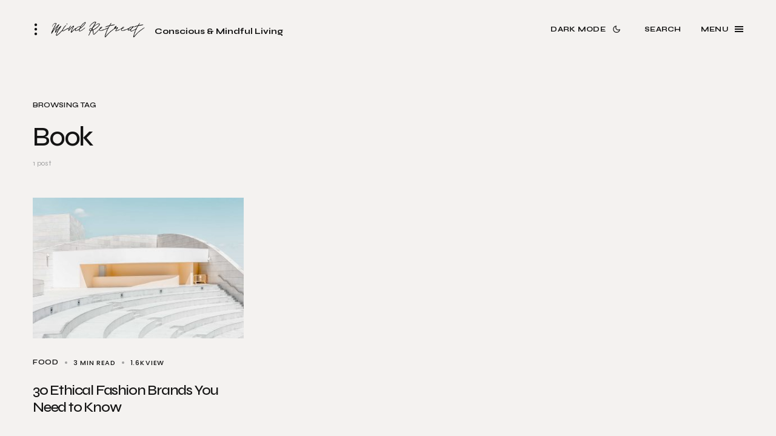

--- FILE ---
content_type: text/html; charset=UTF-8
request_url: https://schematictheme.com/mind-retreat/tag/book/
body_size: 21769
content:
<!doctype html>
<html lang="en-US">
<head>
	<meta charset="UTF-8" />
	<meta name="viewport" content="width=device-width, initial-scale=1" />
	<link rel="profile" href="https://gmpg.org/xfn/11" />

	<title>Book &#8211; Mind Retreat</title>
<meta name='robots' content='max-image-preview:large' />
	<style>img:is([sizes="auto" i], [sizes^="auto," i]) { contain-intrinsic-size: 3000px 1500px }</style>
	<link rel='dns-prefetch' href='//fonts.googleapis.com' />
<link href='https://fonts.gstatic.com' crossorigin rel='preconnect' />
<link rel="alternate" type="application/rss+xml" title="Mind Retreat &raquo; Feed" href="https://schematictheme.com/mind-retreat/feed/" />
<link rel="alternate" type="application/rss+xml" title="Mind Retreat &raquo; Comments Feed" href="https://schematictheme.com/mind-retreat/comments/feed/" />
<link rel="alternate" type="application/rss+xml" title="Mind Retreat &raquo; Book Tag Feed" href="https://schematictheme.com/mind-retreat/tag/book/feed/" />
			<link rel="preload" href="https://schematictheme.com/mind-retreat/wp-content/plugins/canvas/assets/fonts/canvas-icons.woff" as="font" type="font/woff" crossorigin>
			<script>
window._wpemojiSettings = {"baseUrl":"https:\/\/s.w.org\/images\/core\/emoji\/15.1.0\/72x72\/","ext":".png","svgUrl":"https:\/\/s.w.org\/images\/core\/emoji\/15.1.0\/svg\/","svgExt":".svg","source":{"concatemoji":"https:\/\/schematictheme.com\/mind-retreat\/wp-includes\/js\/wp-emoji-release.min.js?ver=6.8.1"}};
/*! This file is auto-generated */
!function(i,n){var o,s,e;function c(e){try{var t={supportTests:e,timestamp:(new Date).valueOf()};sessionStorage.setItem(o,JSON.stringify(t))}catch(e){}}function p(e,t,n){e.clearRect(0,0,e.canvas.width,e.canvas.height),e.fillText(t,0,0);var t=new Uint32Array(e.getImageData(0,0,e.canvas.width,e.canvas.height).data),r=(e.clearRect(0,0,e.canvas.width,e.canvas.height),e.fillText(n,0,0),new Uint32Array(e.getImageData(0,0,e.canvas.width,e.canvas.height).data));return t.every(function(e,t){return e===r[t]})}function u(e,t,n){switch(t){case"flag":return n(e,"\ud83c\udff3\ufe0f\u200d\u26a7\ufe0f","\ud83c\udff3\ufe0f\u200b\u26a7\ufe0f")?!1:!n(e,"\ud83c\uddfa\ud83c\uddf3","\ud83c\uddfa\u200b\ud83c\uddf3")&&!n(e,"\ud83c\udff4\udb40\udc67\udb40\udc62\udb40\udc65\udb40\udc6e\udb40\udc67\udb40\udc7f","\ud83c\udff4\u200b\udb40\udc67\u200b\udb40\udc62\u200b\udb40\udc65\u200b\udb40\udc6e\u200b\udb40\udc67\u200b\udb40\udc7f");case"emoji":return!n(e,"\ud83d\udc26\u200d\ud83d\udd25","\ud83d\udc26\u200b\ud83d\udd25")}return!1}function f(e,t,n){var r="undefined"!=typeof WorkerGlobalScope&&self instanceof WorkerGlobalScope?new OffscreenCanvas(300,150):i.createElement("canvas"),a=r.getContext("2d",{willReadFrequently:!0}),o=(a.textBaseline="top",a.font="600 32px Arial",{});return e.forEach(function(e){o[e]=t(a,e,n)}),o}function t(e){var t=i.createElement("script");t.src=e,t.defer=!0,i.head.appendChild(t)}"undefined"!=typeof Promise&&(o="wpEmojiSettingsSupports",s=["flag","emoji"],n.supports={everything:!0,everythingExceptFlag:!0},e=new Promise(function(e){i.addEventListener("DOMContentLoaded",e,{once:!0})}),new Promise(function(t){var n=function(){try{var e=JSON.parse(sessionStorage.getItem(o));if("object"==typeof e&&"number"==typeof e.timestamp&&(new Date).valueOf()<e.timestamp+604800&&"object"==typeof e.supportTests)return e.supportTests}catch(e){}return null}();if(!n){if("undefined"!=typeof Worker&&"undefined"!=typeof OffscreenCanvas&&"undefined"!=typeof URL&&URL.createObjectURL&&"undefined"!=typeof Blob)try{var e="postMessage("+f.toString()+"("+[JSON.stringify(s),u.toString(),p.toString()].join(",")+"));",r=new Blob([e],{type:"text/javascript"}),a=new Worker(URL.createObjectURL(r),{name:"wpTestEmojiSupports"});return void(a.onmessage=function(e){c(n=e.data),a.terminate(),t(n)})}catch(e){}c(n=f(s,u,p))}t(n)}).then(function(e){for(var t in e)n.supports[t]=e[t],n.supports.everything=n.supports.everything&&n.supports[t],"flag"!==t&&(n.supports.everythingExceptFlag=n.supports.everythingExceptFlag&&n.supports[t]);n.supports.everythingExceptFlag=n.supports.everythingExceptFlag&&!n.supports.flag,n.DOMReady=!1,n.readyCallback=function(){n.DOMReady=!0}}).then(function(){return e}).then(function(){var e;n.supports.everything||(n.readyCallback(),(e=n.source||{}).concatemoji?t(e.concatemoji):e.wpemoji&&e.twemoji&&(t(e.twemoji),t(e.wpemoji)))}))}((window,document),window._wpemojiSettings);
</script>
<link rel='stylesheet' id='post-views-counter-frontend-css' href='https://schematictheme.com/mind-retreat/wp-content/plugins/post-views-counter/css/frontend.min.css?ver=1.5.5' media='all' />
<link rel='stylesheet' id='canvas-css' href='https://schematictheme.com/mind-retreat/wp-content/plugins/canvas/assets/css/canvas.css?ver=2.5.1' media='all' />
<link rel='alternate stylesheet' id='powerkit-icons-css' href='https://schematictheme.com/mind-retreat/wp-content/plugins/powerkit/assets/fonts/powerkit-icons.woff?ver=3.0.1' as='font' type='font/wof' crossorigin />
<link rel='stylesheet' id='powerkit-css' href='https://schematictheme.com/mind-retreat/wp-content/plugins/powerkit/assets/css/powerkit.css?ver=3.0.1' media='all' />
<style id='wp-emoji-styles-inline-css'>

	img.wp-smiley, img.emoji {
		display: inline !important;
		border: none !important;
		box-shadow: none !important;
		height: 1em !important;
		width: 1em !important;
		margin: 0 0.07em !important;
		vertical-align: -0.1em !important;
		background: none !important;
		padding: 0 !important;
	}
</style>
<link rel='stylesheet' id='wp-block-library-css' href='https://schematictheme.com/mind-retreat/wp-includes/css/dist/block-library/style.min.css?ver=6.8.1' media='all' />
<style id='classic-theme-styles-inline-css'>
/*! This file is auto-generated */
.wp-block-button__link{color:#fff;background-color:#32373c;border-radius:9999px;box-shadow:none;text-decoration:none;padding:calc(.667em + 2px) calc(1.333em + 2px);font-size:1.125em}.wp-block-file__button{background:#32373c;color:#fff;text-decoration:none}
</style>
<style id='co-authors-plus-coauthors-style-inline-css'>
.wp-block-co-authors-plus-coauthors.is-layout-flow [class*=wp-block-co-authors-plus]{display:inline}

</style>
<style id='co-authors-plus-avatar-style-inline-css'>
.wp-block-co-authors-plus-avatar :where(img){height:auto;max-width:100%;vertical-align:bottom}.wp-block-co-authors-plus-coauthors.is-layout-flow .wp-block-co-authors-plus-avatar :where(img){vertical-align:middle}.wp-block-co-authors-plus-avatar:is(.alignleft,.alignright){display:table}.wp-block-co-authors-plus-avatar.aligncenter{display:table;margin-inline:auto}

</style>
<style id='co-authors-plus-image-style-inline-css'>
.wp-block-co-authors-plus-image{margin-bottom:0}.wp-block-co-authors-plus-image :where(img){height:auto;max-width:100%;vertical-align:bottom}.wp-block-co-authors-plus-coauthors.is-layout-flow .wp-block-co-authors-plus-image :where(img){vertical-align:middle}.wp-block-co-authors-plus-image:is(.alignfull,.alignwide) :where(img){width:100%}.wp-block-co-authors-plus-image:is(.alignleft,.alignright){display:table}.wp-block-co-authors-plus-image.aligncenter{display:table;margin-inline:auto}

</style>
<link rel='stylesheet' id='wc-blocks-vendors-style-css' href='https://schematictheme.com/mind-retreat/wp-content/plugins/woocommerce/packages/woocommerce-blocks/build/wc-blocks-vendors-style.css?ver=8.0.0' media='all' />
<link rel='stylesheet' id='wc-blocks-style-css' href='https://schematictheme.com/mind-retreat/wp-content/plugins/woocommerce/packages/woocommerce-blocks/build/wc-blocks-style.css?ver=8.0.0' media='all' />
<link rel='stylesheet' id='canvas-block-alert-style-css' href='https://schematictheme.com/mind-retreat/wp-content/plugins/canvas/components/basic-elements/block-alert/block.css?ver=1750357265' media='all' />
<link rel='stylesheet' id='canvas-block-progress-style-css' href='https://schematictheme.com/mind-retreat/wp-content/plugins/canvas/components/basic-elements/block-progress/block.css?ver=1750357265' media='all' />
<link rel='stylesheet' id='canvas-block-collapsibles-style-css' href='https://schematictheme.com/mind-retreat/wp-content/plugins/canvas/components/basic-elements/block-collapsibles/block.css?ver=1750357265' media='all' />
<link rel='stylesheet' id='canvas-block-tabs-style-css' href='https://schematictheme.com/mind-retreat/wp-content/plugins/canvas/components/basic-elements/block-tabs/block.css?ver=1750357265' media='all' />
<link rel='stylesheet' id='canvas-block-section-heading-style-css' href='https://schematictheme.com/mind-retreat/wp-content/plugins/canvas/components/basic-elements/block-section-heading/block.css?ver=1750357265' media='all' />
<link rel='stylesheet' id='canvas-block-row-style-css' href='https://schematictheme.com/mind-retreat/wp-content/plugins/canvas/components/layout-blocks/block-row/block-row.css?ver=1750357265' media='all' />
<link rel='stylesheet' id='canvas-justified-gallery-block-style-css' href='https://schematictheme.com/mind-retreat/wp-content/plugins/canvas/components/justified-gallery/block/block-justified-gallery.css?ver=1750357265' media='all' />
<link rel='stylesheet' id='canvas-slider-gallery-block-style-css' href='https://schematictheme.com/mind-retreat/wp-content/plugins/canvas/components/slider-gallery/block/block-slider-gallery.css?ver=1750357265' media='all' />
<link rel='stylesheet' id='canvas-block-posts-sidebar-css' href='https://schematictheme.com/mind-retreat/wp-content/plugins/canvas/components/posts/block-posts-sidebar/block-posts-sidebar.css?ver=1750357265' media='all' />
<style id='global-styles-inline-css'>
:root{--wp--preset--aspect-ratio--square: 1;--wp--preset--aspect-ratio--4-3: 4/3;--wp--preset--aspect-ratio--3-4: 3/4;--wp--preset--aspect-ratio--3-2: 3/2;--wp--preset--aspect-ratio--2-3: 2/3;--wp--preset--aspect-ratio--16-9: 16/9;--wp--preset--aspect-ratio--9-16: 9/16;--wp--preset--color--black: #000000;--wp--preset--color--cyan-bluish-gray: #abb8c3;--wp--preset--color--white: #FFFFFF;--wp--preset--color--pale-pink: #f78da7;--wp--preset--color--vivid-red: #cf2e2e;--wp--preset--color--luminous-vivid-orange: #ff6900;--wp--preset--color--luminous-vivid-amber: #fcb900;--wp--preset--color--light-green-cyan: #7bdcb5;--wp--preset--color--vivid-green-cyan: #00d084;--wp--preset--color--pale-cyan-blue: #8ed1fc;--wp--preset--color--vivid-cyan-blue: #0693e3;--wp--preset--color--vivid-purple: #9b51e0;--wp--preset--color--blue: #59BACC;--wp--preset--color--green: #58AD69;--wp--preset--color--orange: #FFBC49;--wp--preset--color--red: #e32c26;--wp--preset--color--gray-50: #f8f9fa;--wp--preset--color--gray-100: #f8f9fb;--wp--preset--color--gray-200: #e9ecef;--wp--preset--color--secondary: #a1a1a1;--wp--preset--color--primary: #141414;--wp--preset--color--accent: #ae856c;--wp--preset--gradient--vivid-cyan-blue-to-vivid-purple: linear-gradient(135deg,rgba(6,147,227,1) 0%,rgb(155,81,224) 100%);--wp--preset--gradient--light-green-cyan-to-vivid-green-cyan: linear-gradient(135deg,rgb(122,220,180) 0%,rgb(0,208,130) 100%);--wp--preset--gradient--luminous-vivid-amber-to-luminous-vivid-orange: linear-gradient(135deg,rgba(252,185,0,1) 0%,rgba(255,105,0,1) 100%);--wp--preset--gradient--luminous-vivid-orange-to-vivid-red: linear-gradient(135deg,rgba(255,105,0,1) 0%,rgb(207,46,46) 100%);--wp--preset--gradient--very-light-gray-to-cyan-bluish-gray: linear-gradient(135deg,rgb(238,238,238) 0%,rgb(169,184,195) 100%);--wp--preset--gradient--cool-to-warm-spectrum: linear-gradient(135deg,rgb(74,234,220) 0%,rgb(151,120,209) 20%,rgb(207,42,186) 40%,rgb(238,44,130) 60%,rgb(251,105,98) 80%,rgb(254,248,76) 100%);--wp--preset--gradient--blush-light-purple: linear-gradient(135deg,rgb(255,206,236) 0%,rgb(152,150,240) 100%);--wp--preset--gradient--blush-bordeaux: linear-gradient(135deg,rgb(254,205,165) 0%,rgb(254,45,45) 50%,rgb(107,0,62) 100%);--wp--preset--gradient--luminous-dusk: linear-gradient(135deg,rgb(255,203,112) 0%,rgb(199,81,192) 50%,rgb(65,88,208) 100%);--wp--preset--gradient--pale-ocean: linear-gradient(135deg,rgb(255,245,203) 0%,rgb(182,227,212) 50%,rgb(51,167,181) 100%);--wp--preset--gradient--electric-grass: linear-gradient(135deg,rgb(202,248,128) 0%,rgb(113,206,126) 100%);--wp--preset--gradient--midnight: linear-gradient(135deg,rgb(2,3,129) 0%,rgb(40,116,252) 100%);--wp--preset--font-size--small: 13px;--wp--preset--font-size--medium: 20px;--wp--preset--font-size--large: 36px;--wp--preset--font-size--x-large: 42px;--wp--preset--spacing--20: 0.44rem;--wp--preset--spacing--30: 0.67rem;--wp--preset--spacing--40: 1rem;--wp--preset--spacing--50: 1.5rem;--wp--preset--spacing--60: 2.25rem;--wp--preset--spacing--70: 3.38rem;--wp--preset--spacing--80: 5.06rem;--wp--preset--shadow--natural: 6px 6px 9px rgba(0, 0, 0, 0.2);--wp--preset--shadow--deep: 12px 12px 50px rgba(0, 0, 0, 0.4);--wp--preset--shadow--sharp: 6px 6px 0px rgba(0, 0, 0, 0.2);--wp--preset--shadow--outlined: 6px 6px 0px -3px rgba(255, 255, 255, 1), 6px 6px rgba(0, 0, 0, 1);--wp--preset--shadow--crisp: 6px 6px 0px rgba(0, 0, 0, 1);}:where(.is-layout-flex){gap: 0.5em;}:where(.is-layout-grid){gap: 0.5em;}body .is-layout-flex{display: flex;}.is-layout-flex{flex-wrap: wrap;align-items: center;}.is-layout-flex > :is(*, div){margin: 0;}body .is-layout-grid{display: grid;}.is-layout-grid > :is(*, div){margin: 0;}:where(.wp-block-columns.is-layout-flex){gap: 2em;}:where(.wp-block-columns.is-layout-grid){gap: 2em;}:where(.wp-block-post-template.is-layout-flex){gap: 1.25em;}:where(.wp-block-post-template.is-layout-grid){gap: 1.25em;}.has-black-color{color: var(--wp--preset--color--black) !important;}.has-cyan-bluish-gray-color{color: var(--wp--preset--color--cyan-bluish-gray) !important;}.has-white-color{color: var(--wp--preset--color--white) !important;}.has-pale-pink-color{color: var(--wp--preset--color--pale-pink) !important;}.has-vivid-red-color{color: var(--wp--preset--color--vivid-red) !important;}.has-luminous-vivid-orange-color{color: var(--wp--preset--color--luminous-vivid-orange) !important;}.has-luminous-vivid-amber-color{color: var(--wp--preset--color--luminous-vivid-amber) !important;}.has-light-green-cyan-color{color: var(--wp--preset--color--light-green-cyan) !important;}.has-vivid-green-cyan-color{color: var(--wp--preset--color--vivid-green-cyan) !important;}.has-pale-cyan-blue-color{color: var(--wp--preset--color--pale-cyan-blue) !important;}.has-vivid-cyan-blue-color{color: var(--wp--preset--color--vivid-cyan-blue) !important;}.has-vivid-purple-color{color: var(--wp--preset--color--vivid-purple) !important;}.has-black-background-color{background-color: var(--wp--preset--color--black) !important;}.has-cyan-bluish-gray-background-color{background-color: var(--wp--preset--color--cyan-bluish-gray) !important;}.has-white-background-color{background-color: var(--wp--preset--color--white) !important;}.has-pale-pink-background-color{background-color: var(--wp--preset--color--pale-pink) !important;}.has-vivid-red-background-color{background-color: var(--wp--preset--color--vivid-red) !important;}.has-luminous-vivid-orange-background-color{background-color: var(--wp--preset--color--luminous-vivid-orange) !important;}.has-luminous-vivid-amber-background-color{background-color: var(--wp--preset--color--luminous-vivid-amber) !important;}.has-light-green-cyan-background-color{background-color: var(--wp--preset--color--light-green-cyan) !important;}.has-vivid-green-cyan-background-color{background-color: var(--wp--preset--color--vivid-green-cyan) !important;}.has-pale-cyan-blue-background-color{background-color: var(--wp--preset--color--pale-cyan-blue) !important;}.has-vivid-cyan-blue-background-color{background-color: var(--wp--preset--color--vivid-cyan-blue) !important;}.has-vivid-purple-background-color{background-color: var(--wp--preset--color--vivid-purple) !important;}.has-black-border-color{border-color: var(--wp--preset--color--black) !important;}.has-cyan-bluish-gray-border-color{border-color: var(--wp--preset--color--cyan-bluish-gray) !important;}.has-white-border-color{border-color: var(--wp--preset--color--white) !important;}.has-pale-pink-border-color{border-color: var(--wp--preset--color--pale-pink) !important;}.has-vivid-red-border-color{border-color: var(--wp--preset--color--vivid-red) !important;}.has-luminous-vivid-orange-border-color{border-color: var(--wp--preset--color--luminous-vivid-orange) !important;}.has-luminous-vivid-amber-border-color{border-color: var(--wp--preset--color--luminous-vivid-amber) !important;}.has-light-green-cyan-border-color{border-color: var(--wp--preset--color--light-green-cyan) !important;}.has-vivid-green-cyan-border-color{border-color: var(--wp--preset--color--vivid-green-cyan) !important;}.has-pale-cyan-blue-border-color{border-color: var(--wp--preset--color--pale-cyan-blue) !important;}.has-vivid-cyan-blue-border-color{border-color: var(--wp--preset--color--vivid-cyan-blue) !important;}.has-vivid-purple-border-color{border-color: var(--wp--preset--color--vivid-purple) !important;}.has-vivid-cyan-blue-to-vivid-purple-gradient-background{background: var(--wp--preset--gradient--vivid-cyan-blue-to-vivid-purple) !important;}.has-light-green-cyan-to-vivid-green-cyan-gradient-background{background: var(--wp--preset--gradient--light-green-cyan-to-vivid-green-cyan) !important;}.has-luminous-vivid-amber-to-luminous-vivid-orange-gradient-background{background: var(--wp--preset--gradient--luminous-vivid-amber-to-luminous-vivid-orange) !important;}.has-luminous-vivid-orange-to-vivid-red-gradient-background{background: var(--wp--preset--gradient--luminous-vivid-orange-to-vivid-red) !important;}.has-very-light-gray-to-cyan-bluish-gray-gradient-background{background: var(--wp--preset--gradient--very-light-gray-to-cyan-bluish-gray) !important;}.has-cool-to-warm-spectrum-gradient-background{background: var(--wp--preset--gradient--cool-to-warm-spectrum) !important;}.has-blush-light-purple-gradient-background{background: var(--wp--preset--gradient--blush-light-purple) !important;}.has-blush-bordeaux-gradient-background{background: var(--wp--preset--gradient--blush-bordeaux) !important;}.has-luminous-dusk-gradient-background{background: var(--wp--preset--gradient--luminous-dusk) !important;}.has-pale-ocean-gradient-background{background: var(--wp--preset--gradient--pale-ocean) !important;}.has-electric-grass-gradient-background{background: var(--wp--preset--gradient--electric-grass) !important;}.has-midnight-gradient-background{background: var(--wp--preset--gradient--midnight) !important;}.has-small-font-size{font-size: var(--wp--preset--font-size--small) !important;}.has-medium-font-size{font-size: var(--wp--preset--font-size--medium) !important;}.has-large-font-size{font-size: var(--wp--preset--font-size--large) !important;}.has-x-large-font-size{font-size: var(--wp--preset--font-size--x-large) !important;}
:where(.wp-block-post-template.is-layout-flex){gap: 1.25em;}:where(.wp-block-post-template.is-layout-grid){gap: 1.25em;}
:where(.wp-block-columns.is-layout-flex){gap: 2em;}:where(.wp-block-columns.is-layout-grid){gap: 2em;}
:root :where(.wp-block-pullquote){font-size: 1.5em;line-height: 1.6;}
</style>
<link rel='stylesheet' id='absolute-reviews-css' href='https://schematictheme.com/mind-retreat/wp-content/plugins/absolute-reviews/public/css/absolute-reviews-public.css?ver=1.1.6' media='all' />
<link rel='stylesheet' id='advanced-popups-css' href='https://schematictheme.com/mind-retreat/wp-content/plugins/advanced-popups/public/css/advanced-popups-public.css?ver=1.2.2' media='all' />
<link rel='stylesheet' id='canvas-block-heading-style-css' href='https://schematictheme.com/mind-retreat/wp-content/plugins/canvas/components/content-formatting/block-heading/block.css?ver=1750357265' media='all' />
<link rel='stylesheet' id='canvas-block-list-style-css' href='https://schematictheme.com/mind-retreat/wp-content/plugins/canvas/components/content-formatting/block-list/block.css?ver=1750357265' media='all' />
<link rel='stylesheet' id='canvas-block-paragraph-style-css' href='https://schematictheme.com/mind-retreat/wp-content/plugins/canvas/components/content-formatting/block-paragraph/block.css?ver=1750357265' media='all' />
<link rel='stylesheet' id='canvas-block-separator-style-css' href='https://schematictheme.com/mind-retreat/wp-content/plugins/canvas/components/content-formatting/block-separator/block.css?ver=1750357265' media='all' />
<link rel='stylesheet' id='canvas-block-group-style-css' href='https://schematictheme.com/mind-retreat/wp-content/plugins/canvas/components/basic-elements/block-group/block.css?ver=1750357265' media='all' />
<link rel='stylesheet' id='canvas-block-cover-style-css' href='https://schematictheme.com/mind-retreat/wp-content/plugins/canvas/components/basic-elements/block-cover/block.css?ver=1750357265' media='all' />
<link rel='stylesheet' id='powerkit-author-box-css' href='https://schematictheme.com/mind-retreat/wp-content/plugins/powerkit/modules/author-box/public/css/public-powerkit-author-box.css?ver=3.0.1' media='all' />
<link rel='stylesheet' id='powerkit-basic-elements-css' href='https://schematictheme.com/mind-retreat/wp-content/plugins/powerkit/modules/basic-elements/public/css/public-powerkit-basic-elements.css?ver=3.0.1' media='screen' />
<link rel='stylesheet' id='powerkit-coming-soon-css' href='https://schematictheme.com/mind-retreat/wp-content/plugins/powerkit/modules/coming-soon/public/css/public-powerkit-coming-soon.css?ver=3.0.1' media='all' />
<link rel='stylesheet' id='powerkit-content-formatting-css' href='https://schematictheme.com/mind-retreat/wp-content/plugins/powerkit/modules/content-formatting/public/css/public-powerkit-content-formatting.css?ver=3.0.1' media='all' />
<link rel='stylesheet' id='powerkit-сontributors-css' href='https://schematictheme.com/mind-retreat/wp-content/plugins/powerkit/modules/contributors/public/css/public-powerkit-contributors.css?ver=3.0.1' media='all' />
<link rel='stylesheet' id='powerkit-facebook-css' href='https://schematictheme.com/mind-retreat/wp-content/plugins/powerkit/modules/facebook/public/css/public-powerkit-facebook.css?ver=3.0.1' media='all' />
<link rel='stylesheet' id='powerkit-featured-categories-css' href='https://schematictheme.com/mind-retreat/wp-content/plugins/powerkit/modules/featured-categories/public/css/public-powerkit-featured-categories.css?ver=3.0.1' media='all' />
<link rel='stylesheet' id='powerkit-inline-posts-css' href='https://schematictheme.com/mind-retreat/wp-content/plugins/powerkit/modules/inline-posts/public/css/public-powerkit-inline-posts.css?ver=3.0.1' media='all' />
<link rel='stylesheet' id='powerkit-instagram-css' href='https://schematictheme.com/mind-retreat/wp-content/plugins/powerkit/modules/instagram/public/css/public-powerkit-instagram.css?ver=3.0.1' media='all' />
<link rel='stylesheet' id='powerkit-justified-gallery-css' href='https://schematictheme.com/mind-retreat/wp-content/plugins/powerkit/modules/justified-gallery/public/css/public-powerkit-justified-gallery.css?ver=3.0.1' media='all' />
<link rel='stylesheet' id='powerkit-lazyload-css' href='https://schematictheme.com/mind-retreat/wp-content/plugins/powerkit/modules/lazyload/public/css/public-powerkit-lazyload.css?ver=3.0.1' media='all' />
<link rel='stylesheet' id='glightbox-css' href='https://schematictheme.com/mind-retreat/wp-content/plugins/powerkit/modules/lightbox/public/css/glightbox.min.css?ver=3.0.1' media='all' />
<link rel='stylesheet' id='powerkit-lightbox-css' href='https://schematictheme.com/mind-retreat/wp-content/plugins/powerkit/modules/lightbox/public/css/public-powerkit-lightbox.css?ver=3.0.1' media='all' />
<link rel='stylesheet' id='powerkit-opt-in-forms-css' href='https://schematictheme.com/mind-retreat/wp-content/plugins/powerkit/modules/opt-in-forms/public/css/public-powerkit-opt-in-forms.css?ver=3.0.1' media='all' />
<link rel='stylesheet' id='powerkit-pinterest-css' href='https://schematictheme.com/mind-retreat/wp-content/plugins/powerkit/modules/pinterest/public/css/public-powerkit-pinterest.css?ver=3.0.1' media='all' />
<link rel='stylesheet' id='powerkit-widget-posts-css' href='https://schematictheme.com/mind-retreat/wp-content/plugins/powerkit/modules/posts/public/css/public-powerkit-widget-posts.css?ver=3.0.1' media='all' />
<link rel='stylesheet' id='powerkit-scroll-to-top-css' href='https://schematictheme.com/mind-retreat/wp-content/plugins/powerkit/modules/scroll-to-top/public/css/public-powerkit-scroll-to-top.css?ver=3.0.1' media='all' />
<link rel='stylesheet' id='powerkit-share-buttons-css' href='https://schematictheme.com/mind-retreat/wp-content/plugins/powerkit/modules/share-buttons/public/css/public-powerkit-share-buttons.css?ver=3.0.1' media='all' />
<link rel='stylesheet' id='powerkit-slider-gallery-css' href='https://schematictheme.com/mind-retreat/wp-content/plugins/powerkit/modules/slider-gallery/public/css/public-powerkit-slider-gallery.css?ver=3.0.1' media='all' />
<link rel='stylesheet' id='powerkit-social-links-css' href='https://schematictheme.com/mind-retreat/wp-content/plugins/powerkit/modules/social-links/public/css/public-powerkit-social-links.css?ver=3.0.1' media='all' />
<link rel='stylesheet' id='powerkit-twitter-css' href='https://schematictheme.com/mind-retreat/wp-content/plugins/powerkit/modules/twitter/public/css/public-powerkit-twitter.css?ver=3.0.1' media='all' />
<link rel='stylesheet' id='powerkit-widget-about-css' href='https://schematictheme.com/mind-retreat/wp-content/plugins/powerkit/modules/widget-about/public/css/public-powerkit-widget-about.css?ver=3.0.1' media='all' />
<link rel='stylesheet' id='magnific-popup-css' href='https://schematictheme.com/mind-retreat/wp-content/themes/schematic/assets/css/magnific-popup.css?ver=1.1.0' media='all' />
<link rel='stylesheet' id='sight-css' href='https://schematictheme.com/mind-retreat/wp-content/plugins/sight/render/css/sight.css?ver=1750357282' media='all' />
<link rel='stylesheet' id='sight-common-css' href='https://schematictheme.com/mind-retreat/wp-content/plugins/sight/render/css/sight-common.css?ver=1750357282' media='all' />
<link rel='stylesheet' id='sight-lightbox-css' href='https://schematictheme.com/mind-retreat/wp-content/plugins/sight/render/css/sight-lightbox.css?ver=1750357282' media='all' />
<link rel='stylesheet' id='woocommerce-layout-css' href='https://schematictheme.com/mind-retreat/wp-content/plugins/woocommerce/assets/css/woocommerce-layout.css?ver=6.8.0' media='all' />
<link rel='stylesheet' id='woocommerce-smallscreen-css' href='https://schematictheme.com/mind-retreat/wp-content/plugins/woocommerce/assets/css/woocommerce-smallscreen.css?ver=6.8.0' media='only screen and (max-width: 768px)' />
<link rel='stylesheet' id='woocommerce-general-css' href='https://schematictheme.com/mind-retreat/wp-content/plugins/woocommerce/assets/css/woocommerce.css?ver=6.8.0' media='all' />
<style id='woocommerce-inline-inline-css'>
.woocommerce form .form-row .required { visibility: visible; }
</style>
<link rel='stylesheet' id='csco-styles-css' href='https://schematictheme.com/mind-retreat/wp-content/themes/schematic/style.css?ver=1.1.0' media='all' />
<style id='csco-styles-inline-css'>

:root {
	/* Base Font */
	--cs-font-base-family: 'Poppins', sans-serif;
	--cs-font-base-size: 1rem;
	--cs-font-base-weight: 400;
	--cs-font-base-style: normal;
	--cs-font-base-letter-spacing: normal;
	--cs-font-base-text-transform: initial;
	--cs-font-base-line-height: 1.5;

	/* Primary Font */
	/* Used for tags and other actionable elements. */
	--cs-font-primary-family: 'Syne', sans-serif;
	--cs-font-primary-size: 0.75rem;
	--cs-font-primary-weight: 600;
	--cs-font-primary-style: normal;
	--cs-font-primary-letter-spacing: 0.008em;
	--cs-font-primary-text-transform: uppercase;

	/* Secondary Font */
	/* Used for post meta, image captions and other secondary elements. */
	--cs-font-secondary-family: 'Syne', sans-serif;
	--cs-font-secondary-size: 0.75rem;
	--cs-font-secondary-weight: 400;
	--cs-font-secondary-style: normal;
	--cs-font-secondary-letter-spacing: 0px;
	--cs-font-secondary-text-transform: none;

	/* Category Font */
	--cs-font-category-family: 'Syne', sans-serif;
	--cs-font-category-size: 0.6875rem;
	--cs-font-category-weight: 700;
	--cs-font-category-style: normal;
	--cs-font-category-letter-spacing: 0.0625em;
	--cs-font-category-text-transform: uppercase;

	/* Tags Font */
	--cs-font-tags-family: 'Syne', sans-serif;
	--cs-font-tags-size: 0.75rem;
	--cs-font-tags-weight: 600;
	--cs-font-tags-style: normal;
	--cs-font-tags-letter-spacing: 0.0625em;
	--cs-font-tags-text-transform: uppercase;

	/* Post Meta Font */
	--cs-font-post-meta-family: 'Poppins', sans-serif;
	--cs-font-post-meta-size: 0.6875rem;
	--cs-font-post-meta-weight: 500;
	--cs-font-post-meta-style: normal;
	--cs-font-post-meta-letter-spacing: 0.0625em;
	--cs-font-post-meta-text-transform: uppercase;

	/* Button Font */
	--cs-font-button-family: 'Syne', sans-serif;
	--cs-font-button-size: 1.25rem;
	--cs-font-button-weight: 500;
	--cs-font-button-style: normal;
	--cs-font-button-letter-spacing: -0.019em;
	--cs-font-button-text-transform: lowercase;

	/* Label */
	--cs-font-label-family: initial;
	--cs-font-label-size: 0.75rem;
	--cs-font-label-weight: 600;
	--cs-font-label-style: normal;
	--cs-font-label-letter-spacing: -0.025em;
	--cs-font-label-text-transform: uppercase;

	/* Input Font */
	/* Used for form elements (input, textarea, select). */
	--cs-font-input-family: 'Syne', sans-serif;
	--cs-font-input-size: 1.25rem;
	--cs-font-input-weight: 500;
	--cs-font-input-style: normal;
	--cs-font-input-line-height: 1.625rem;
	--cs-font-input-letter-spacing: -0.019em;
	--cs-font-input-text-transform: none;

	/* Post Subtitle */
	--cs-font-post-subtitle-family: 'Poppins', sans-serif;
	--cs-font-post-subtitle-size: 1.125rem;
	--cs-font-post-subtitle-line-height: 1.625rem;
	--cs-font-post-subtitle-letter-spacing: normal;

	/* Post Content */
	--cs-font-post-content-family: 'Poppins', sans-serif;
	--cs-font-post-content-size: 1rem;
	--cs-font-post-content-line-height: 1.7;
	--cs-font-post-content-letter-spacing: -0.014em;

	/* Summary */
	--cs-font-entry-summary-family: 'Poppins', sans-serif;
	--cs-font-entry-summary-size: 1.25rem;
	--cs-font-entry-summary-letter-spacing: normal;

	/* Entry Excerpt */
	--cs-font-entry-excerpt-family: 'Poppins', sans-serif;
	--cs-font-entry-excerpt-size: 0.875rem;
	--cs-font-entry-excerpt-letter-spacing: -0.008em;

	/* Logos --------------- */

	/* Main Logo */
	--cs-font-main-logo-family: 'Syne', sans-serif;
	--cs-font-main-logo-size: 1.25rem;
	--cs-font-main-logo-weight: 600;
	--cs-font-main-logo-style: normal;
	--cs-font-main-logo-letter-spacing: -0.025em;
	--cs-font-main-logo-text-transform: none;

	/* Footer Logo */
	--cs-font-footer-logo-family: 'Syne', sans-serif;
	--cs-font-footer-logo-size: 1.25rem;
	--cs-font-footer-logo-weight: 600;
	--cs-font-footer-logo-style: normal;
	--cs-font-footer-logo-letter-spacing: -0.025em;
	--cs-font-footer-logo-text-transform: none;

	/* Tag-line Font */
	/* Used for tag-line elements. */
	--cs-font-tag-line-family: 'Syne', sans-serif;
	--cs-font-tag-line-size: 0.875rem;;
	--cs-font-tag-line-weight: 700;
	--cs-font-tag-line-line-height: 1.5;
	--cs-font-tag-line-style: normal;
	--cs-font-tag-line-letter-spacing: normal;
	--cs-font-tag-line-text-transform: none;

	/* Headings --------------- */

	/* Headings */
	--cs-font-headings-family: 'Syne', sans-serif;
	--cs-font-headings-weight: 500;
	--cs-font-headings-style: normal;
	--cs-font-headings-line-height: 1.2;
	--cs-font-headings-letter-spacing: -0.05em;
	--cs-font-headings-text-transform: none;

	/* Menu Font --------------- */

	/* Menu */
	/* Used for main top level menu elements. */
	--cs-font-primary-menu-family: 'Syne', sans-serif;
	--cs-font-primary-menu-size: 0.75rem;
	--cs-font-primary-menu-weight: 700;
	--cs-font-primary-menu-style: normal;
	--cs-font-primary-menu-letter-spacing: 0.025em;
	--cs-font-primary-menu-text-transform: uppercase;

	/* Submenu Font */
	--cs-font-primary-submenu-family: 'Poppins', sans-serif;
	--cs-font-primary-submenu-size: 0.6875rem;
	--cs-font-primary-submenu-weight: 600;
	--cs-font-primary-submenu-style: normal;
	--cs-font-primary-submenu-letter-spacing: 0.008em;
	--cs-font-primary-submenu-text-transform: uppercase;

	/* Used for main top level fullscreen-menu elements. */
	--cs-font-fullscreen-menu-family: 'Syne', sans-serif;
	--cs-font-fullscreen-menu-size: 2.75rem;
	--cs-font-fullscreen-menu-weight: 500;
	--cs-font-fullscreen-menu-line-height: 1;
	--cs-font-fullscreen-menu-style: normal;
	--cs-font-fullscreen-menu-letter-spacing: -0.05em;
	--cs-font-fullscreen-menu-text-transform: none;

	/* Submenu Font */
	/* Used for fullscreen-submenu elements. */
	--cs-font-fullscreen-submenu-family: 'Syne', sans-serif;
	--cs-font-fullscreen-submenu-size: 0.8125rem;
	--cs-font-fullscreen-submenu-weight: 600;
	--cs-font-fullscreen-submenu-line-height: 1;
	--cs-font-fullscreen-submenu-style: normal;
	--cs-font-fullscreen-submenu-letter-spacing: normal;
	--cs-font-fullscreen-submenu-text-transform: uppercase;

	/* Footer Menu Headings Font */
	--cs-font-footer-menu-headings-family: 'Syne', sans-serif;
	--cs-font-footer-menu-headings-size: 1.25rem;;
	--cs-font-footer-menu-headings-weight: 500;
	--cs-font-footer-menu-headings-line-height: 1;
	--cs-font-footer-menu-headings-style:normal;
	--cs-font-footer-menu-headings-letter-spacing: -0.025em;
	--cs-font-footer-menu-headings-text-transform:  none;

	/* Footer Menu Font*/
	--cs-font-footer-menu-family: 'Syne', sans-serif;
	--cs-font-footer-menu-size: 0.8125rem;
	--cs-font-footer-menu-weight: 600;
	--cs-font-footer-menu-line-height: 1;
	--cs-font-footer-menu-style: normal;
	--cs-font-footer-menu-letter-spacing: normal;
	--cs-font-footer-menu-text-transform: uppercase;

	/* Section Headings */
	--cs-font-section-headings-family: 'Syne', sans-serif;
	--cs-font-section-headings-size: 0.75rem;
	--cs-font-section-headings-weight: 700;
	--cs-font-section-headings-line-height: 1.15;
	--cs-font-section-headings-style: normal;
	--cs-font-section-headings-letter-spacing: 0.0025em;
	--cs-font-section-headings-text-transform: uppercase;
}

	.cs-header .cs-widget-area {
		--cs-font-section-headings-family: Syne', sans-serif;
		--cs-font-section-headings-size: 0.75rem;
		--cs-font-section-headings-weight: 700;
		--cs-font-section-headings-line-height: 1.15;
		--cs-font-section-headings-style: normal;
		--cs-font-section-headings-letter-spacing: 0.0025em;
		--cs-font-section-headings-text-transform: uppercase;
	}

</style>
<link rel='stylesheet' id='csco_css_wc-css' href='https://schematictheme.com/mind-retreat/wp-content/themes/schematic/assets/css/woocommerce.css?ver=1.1.0' media='all' />
<link rel='stylesheet' id='searchwp-forms-css' href='https://schematictheme.com/mind-retreat/wp-content/plugins/searchwp-live-ajax-search/assets/styles/frontend/search-forms.min.css?ver=1.8.6' media='all' />
<link rel='stylesheet' id='searchwp-live-search-css' href='https://schematictheme.com/mind-retreat/wp-content/plugins/searchwp-live-ajax-search/assets/styles/style.min.css?ver=1.8.6' media='all' />
<style id='searchwp-live-search-inline-css'>
.searchwp-live-search-result .searchwp-live-search-result--title a {
  font-size: 16px;
}
.searchwp-live-search-result .searchwp-live-search-result--price {
  font-size: 14px;
}
.searchwp-live-search-result .searchwp-live-search-result--add-to-cart .button {
  font-size: 14px;
}

</style>
<link crossorigin="anonymous" rel='stylesheet' id='98dfa2fc1a828ec00f83ced83ebeeae6-css' href='https://fonts.googleapis.com/css?family=Poppins%3A400%2C400i%2C700%2C500%2C600&#038;subset=latin%2Clatin-ext%2Ccyrillic%2Ccyrillic-ext%2Cvietnamese&#038;display=swap&#038;ver=1.1.0' media='all' />
<link crossorigin="anonymous" rel='stylesheet' id='f648f30a57555f9bffad38d5193a6a6d-css' href='https://fonts.googleapis.com/css?family=Syne%3A600%2C400%2C700%2C500&#038;subset=latin%2Clatin-ext%2Ccyrillic%2Ccyrillic-ext%2Cvietnamese&#038;display=swap&#038;ver=1.1.0' media='all' />
<style id='csco-customizer-output-styles-inline-css'>
:root, [data-site-scheme="default"]{--cs-color-site-background:#f4f2f0;--cs-color-header-background:#f4f2f0;--cs-color-submenu-background:#f4f2f0;--cs-color-search-background:#f4f2f0;--cs-color-fullscreen-menu-background:#f4f2f0;--cs-color-offcanvas-background:#ffffff;--cs-color-footer-background:#f4f2f0;}:root, [data-scheme="default"]{--cs-color-overlay-background:rgba(0,0,0,0.5);--cs-color-accent:#5a7167;--cs-color-button-contrast-secondary-hover:#5a7167;--cs-color-secondary:#a1a1a1;--cs-palette-color-secondary:#a1a1a1;--cs-color-link:#5a7167;--cs-color-link-hover:#5a7167;--cs-color-button:#141414;--cs-color-button-contrast:#ffffff;--cs-color-button-hover:#3e3e3e;--cs-color-button-hover-contrast:#ffffff;--cs-color-category-contrast:#141414;--cs-color-category-hover-contrast:#5a7167;--cs-color-post-meta:#141414;--cs-color-post-meta-link:#141414;--cs-color-post-meta-link-hover:#818181;--cs-color-badge-primary:#000000;--cs-color-badge-secondary:#ededed;--cs-color-badge-success:#8EB096;--cs-color-badge-danger:#b39295;--cs-color-badge-warning:#cac6b4;--cs-color-badge-info:#89AFB5;--cs-color-badge-dark:#000000;--cs-color-badge-light:#fafafa;}[data-scheme="default"] [class*="-badge"][class*="-primary"]{--cs-color-badge-dark-contrast:#ffffff;}[data-scheme="default"] [class*="-badge"][class*="-secondary"]{--cs-color-badge-light-contrast:#7a7a7a;}[data-scheme="default"] [class*="-badge"][class*="-success"]{--cs-color-badge-dark-contrast:#ffffff;}[data-scheme="default"] [class*="-badge"][class*="-danger"]{--cs-color-badge-dark-contrast:#ffffff;}[data-scheme="default"] [class*="-badge"][class*="-warning"]{--cs-color-badge-dark-contrast:#ffffff;}[data-scheme="default"] [class*="-badge"][class*="-info"]{--cs-color-badge-dark-contrast:#ffffff;}[data-scheme="default"] [class*="-badge"][class*="-dark"]{--cs-color-badge-dark-contrast:#ffffff;}[data-scheme="default"] [class*="-badge"][class*="-light"]{--cs-color-badge-light-contrast:#000000;}[data-site-scheme="dark"]{--cs-color-site-background:#1c1c1c;--cs-color-header-background:#1c1c1c;--cs-color-submenu-background:#292929;--cs-color-search-background:#292929;--cs-color-multi-column-background:#292929;--cs-color-fullscreen-menu-background:#292929;--cs-color-offcanvas-background:#1c1c1c;--cs-color-footer-background:#1c1c1c;--cs-color-link:#ffffff;--cs-color-link-hover:#ffffff;}[data-scheme="dark"]{--cs-color-accent:#A1A1A1;--cs-color-button-contrast-secondary-hover:#A1A1A1;--cs-color-secondary:#a1a1a1;--cs-palette-color-secondary:#a1a1a1;--cs-color-button:#ffffff;--cs-color-button-contrast:#141414;--cs-color-button-hover:#a4a4a5;--cs-color-button-hover-contrast:#141414;--cs-color-category-contrast:#ffffff;--cs-color-category-hover-contrast:#a1a1a1;--cs-color-post-meta:#ffffff;--cs-color-post-meta-link:#ffffff;--cs-color-post-meta-link-hover:#818181;--cs-color-badge-primary:#000000;--cs-color-badge-secondary:#ededed;--cs-color-badge-success:#8EB096;--cs-color-badge-danger:#b39295;--cs-color-badge-warning:#cac6b4;--cs-color-badge-info:#89AFB5;--cs-color-badge-dark:rgba(255,255,255,0.7);--cs-color-badge-light:rgb(238,238,238);}[data-scheme="dark"] [class*="-badge"][class*="-primary"]{--cs-color-badge-dark-contrast:#ffffff;}[data-scheme="dark"] [class*="-badge"][class*="-secondary"]{--cs-color-badge-light-contrast:#7a7a7a;}[data-scheme="dark"] [class*="-badge"][class*="-success"]{--cs-color-badge-dark-contrast:#ffffff;}[data-scheme="dark"] [class*="-badge"][class*="-danger"]{--cs-color-badge-dark-contrast:#ffffff;}[data-scheme="dark"] [class*="-badge"][class*="-warning"]{--cs-color-badge-dark-contrast:#ffffff;}[data-scheme="dark"] [class*="-badge"][class*="-info"]{--cs-color-badge-dark-contrast:#ffffff;}[data-scheme="dark"] [class*="-badge"][class*="-dark"]{--cs-color-badge-dark-contrast:#ffffff;}[data-scheme="dark"] [class*="-badge"][class*="-light"]{--cs-color-badge-light-contrast:#020202;}:root{--cs-layout-elements-border-radius:4px;--cs-button-border-radius:50px;--cs-pagination-border-radius:50px;--cs-badge-border-radius:50px;--cs-tag-border-radius:50px;--cs-header-initial-height:96px;--cs-header-height:60px;}:root .cnvs-block-section-heading, [data-scheme="default"] .cnvs-block-section-heading, [data-scheme="dark"] [data-scheme="default"] .cnvs-block-section-heading{--cnvs-section-heading-border-color:#141414;}[data-scheme="dark"] .cnvs-block-section-heading{--cnvs-section-heading-border-color:#ffffff;}.cs-header__multi-column-posts .cs-entry__thumbnail{--cs-thumbnail-border-radius:50%;}.cs-posts-area__home.cs-posts-area__grid{--cs-posts-area-grid-columns:3;--cs-posts-area-grid-column-gap:64px;}.cs-posts-area__home{--cs-posts-area-grid-row-gap:64px;--cs-entry-title-font-size:1.5rem;}.cs-posts-area__archive.cs-posts-area__grid{--cs-posts-area-grid-columns:3;--cs-posts-area-grid-column-gap:64px;}.cs-posts-area__archive{--cs-posts-area-grid-row-gap:64px;--cs-entry-title-font-size:1.5rem;}@media (max-width: 1584.98px){.cs-posts-area__home.cs-posts-area__grid{--cs-posts-area-grid-columns:3;--cs-posts-area-grid-column-gap:64px;}.cs-posts-area__home{--cs-posts-area-grid-row-gap:64px;}.cs-posts-area__archive.cs-posts-area__grid{--cs-posts-area-grid-columns:3;--cs-posts-area-grid-column-gap:64px;}.cs-posts-area__archive{--cs-posts-area-grid-row-gap:64px;}}@media (max-width: 1279.98px){.cs-posts-area__home.cs-posts-area__grid{--cs-posts-area-grid-columns:2;--cs-posts-area-grid-column-gap:40px;}.cs-posts-area__home{--cs-posts-area-grid-row-gap:40px;}.cs-posts-area__archive.cs-posts-area__grid{--cs-posts-area-grid-columns:2;--cs-posts-area-grid-column-gap:40px;}.cs-posts-area__archive{--cs-posts-area-grid-row-gap:40px;}}@media (max-width: 575.98px){.cs-posts-area__home.cs-posts-area__grid{--cs-posts-area-grid-columns:1;--cs-posts-area-grid-column-gap:40px;}.cs-posts-area__home{--cs-posts-area-grid-row-gap:40px;}.cs-posts-area__archive.cs-posts-area__grid{--cs-posts-area-grid-columns:1;--cs-posts-area-grid-column-gap:40px;}.cs-posts-area__archive{--cs-posts-area-grid-row-gap:40px;}}
</style>
<script src="https://schematictheme.com/mind-retreat/wp-includes/js/jquery/jquery.min.js?ver=3.7.1" id="jquery-core-js"></script>
<script src="https://schematictheme.com/mind-retreat/wp-includes/js/jquery/jquery-migrate.min.js?ver=3.4.1" id="jquery-migrate-js"></script>
<script src="https://schematictheme.com/mind-retreat/wp-content/plugins/advanced-popups/public/js/advanced-popups-public.js?ver=1.2.2" id="advanced-popups-js"></script>
<link rel="EditURI" type="application/rsd+xml" title="RSD" href="https://schematictheme.com/mind-retreat/xmlrpc.php?rsd" />
<meta name="generator" content="WordPress 6.8.1" />
<meta name="generator" content="WooCommerce 6.8.0" />
		<link rel="preload" href="https://schematictheme.com/mind-retreat/wp-content/plugins/absolute-reviews/fonts/absolute-reviews-icons.woff" as="font" type="font/woff" crossorigin>
				<link rel="preload" href="https://schematictheme.com/mind-retreat/wp-content/plugins/advanced-popups/fonts/advanced-popups-icons.woff" as="font" type="font/woff" crossorigin>
		
<style media="all" id="canvas-blocks-dynamic-styles">
.cnvs-block-row-1653055124374 { padding-top: 40px !important;  } .cnvs-block-row-1653055124374 { border-style: solid;border-width: 0; } .cnvs-block-row-1653055124374 { border-color: #141414; } [data-scheme="dark"] .cnvs-block-row-1653055124374 { border-color: #FFFFFF; } .cnvs-block-row-1653055124374 { border-top-width: 2px !important;  } 
			.cnvs-block-row-1653055124374 > .cnvs-block-row-inner {
				margin-top: -15px;
				margin-left: -15px;
				margin-right: -15px;
			}
			.cnvs-block-row-1653055124374 > .cnvs-block-row-inner > .cnvs-block-column {
				padding-top: 15px;
				padding-left: 15px;
				padding-right: 15px;
			}
		@media (max-width: 1584px) { 
			.cnvs-block-row-1653055124374 > .cnvs-block-row-inner {
				-ms-flex-wrap: wrap;
    			flex-wrap: wrap;
			}
		 } 
			.cnvs-block-column-1653055124356 {
				-ms-flex-preferred-size: 50%;
				flex-basis: 50%;
			}
		
			.cnvs-block-column-1653055124356,
			.cnvs-block-column-1653055124356 > .cnvs-block-column-inner {
				align-items: center;
			}
		@media (max-width: 1584px) { 
			.cnvs-block-column-1653055124356 {
				-ms-flex-preferred-size: 50%;
				flex-basis: 50%;
			}
		 } @media (max-width: 1279px) { 
			.cnvs-block-column-1653055124356 {
				-ms-flex-preferred-size: 66.666666666667%;
				flex-basis: 66.666666666667%;
			}
		 } @media (max-width: 575px) { 
			.cnvs-block-column-1653055124356 {
				-ms-flex-preferred-size: 66.666666666667%;
				flex-basis: 66.666666666667%;
			}
		 } .cnvs-block-section-heading-1653055124353 .cnvs-section-title { font-size: 12px!important; }
			.cnvs-block-column-1653055124371 {
				-ms-flex-preferred-size: 50%;
				flex-basis: 50%;
			}
		
			.cnvs-block-column-1653055124371,
			.cnvs-block-column-1653055124371 > .cnvs-block-column-inner {
				align-items: center;
			}
		@media (max-width: 1584px) { 
			.cnvs-block-column-1653055124371 {
				-ms-flex-preferred-size: 50%;
				flex-basis: 50%;
			}
		 } @media (max-width: 1279px) { 
			.cnvs-block-column-1653055124371 {
				-ms-flex-preferred-size: 33.333333333333%;
				flex-basis: 33.333333333333%;
			}
		 } @media (max-width: 575px) { 
			.cnvs-block-column-1653055124371 {
				-ms-flex-preferred-size: 33.333333333333%;
				flex-basis: 33.333333333333%;
			}
		 } .cnvs-block-posts-1653054825037 { margin-top: 32px !important;  } .cnvs-block-posts-1653054825037 .cs-posts-area__main { --cs-posts-area-grid-columns: 1!important; }@media (max-width: 1584px) { .cnvs-block-posts-1653054825037 .cs-posts-area__main { --cs-posts-area-grid-columns: 1!important; } }@media (max-width: 1279px) { .cnvs-block-posts-1653054825037 .cs-posts-area__main { --cs-posts-area-grid-columns: 1!important; } }@media (max-width: 575px) { .cnvs-block-posts-1653054825037 .cs-posts-area__main { --cs-posts-area-grid-columns: 1!important; } }.cnvs-block-posts-1653054825037 .cs-posts-area__main { --cs-posts-area-grid-column-gap: 64px!important; }@media (max-width: 1584px) { .cnvs-block-posts-1653054825037 .cs-posts-area__main { --cs-posts-area-grid-column-gap: 64px!important; } }@media (max-width: 1279px) { .cnvs-block-posts-1653054825037 .cs-posts-area__main { --cs-posts-area-grid-column-gap: 40px!important; } }@media (max-width: 575px) { .cnvs-block-posts-1653054825037 .cs-posts-area__main { --cs-posts-area-grid-column-gap: 40px!important; } }.cnvs-block-posts-1653054825037 .cs-posts-area__main { --cs-posts-area-grid-row-gap: 64px!important; }@media (max-width: 1584px) { .cnvs-block-posts-1653054825037 .cs-posts-area__main { --cs-posts-area-grid-row-gap: 64px!important; } }@media (max-width: 1279px) { .cnvs-block-posts-1653054825037 .cs-posts-area__main { --cs-posts-area-grid-row-gap: 40px!important; } }@media (max-width: 575px) { .cnvs-block-posts-1653054825037 .cs-posts-area__main { --cs-posts-area-grid-row-gap: 40px!important; } }.cnvs-block-posts-1653054825037 .cs-posts-area__main .cs-entry__thumbnail { --cs-posts-area-grid-content-gap: 40px!important; }@media (max-width: 1584px) { .cnvs-block-posts-1653054825037 .cs-posts-area__main .cs-entry__thumbnail { --cs-posts-area-grid-content-gap: 40px!important; } }@media (max-width: 1279px) { .cnvs-block-posts-1653054825037 .cs-posts-area__main .cs-entry__thumbnail { --cs-posts-area-grid-content-gap: 40px!important; } }@media (max-width: 575px) { .cnvs-block-posts-1653054825037 .cs-posts-area__main .cs-entry__thumbnail { --cs-posts-area-grid-content-gap: 40px!important; } }.cnvs-block-posts-1653054825037 .cs-posts-area__main { --cs-post-area-align-content: space-between; }.cnvs-block-posts-1653054825037 .cs-posts-area__main { --cs-post-area-align-image: flex-start; }.cnvs-block-posts-1653054825037 .cs-entry__title { --cs-entry-title-font-size: 1.75rem!important; }.cnvs-block-posts-1653054825037 .cs-entry__title { --cs-font-headings-line-height: 1.25!important; }
</style>
<style id="csco-inline-styles">:root { 
	--cs-str-follow: "Follow me";
	--cs-str-to-top: "scroll to top";
	--cs-str-min-chars: "Continue typing";
 }
</style>
			<noscript><style>.woocommerce-product-gallery{ opacity: 1 !important; }</style></noscript>
	<!-- There is no amphtml version available for this URL. -->		<style id="wp-custom-css">
			.cnvs-block-posts.cnvs-block-posts-layout-horizontal-type-4 article:last-child {
	display: none;
}		</style>
		</head>

<body class="archive tag tag-book tag-88 wp-embed-responsive wp-theme-schematic theme-schematic woocommerce-no-js cs-page-layout-disabled cs-navbar-smart-enabled cs-sticky-sidebar-enabled cs-stick-last cs-search-type-two" data-scheme='default' data-site-scheme='default'>



	<div class="cs-site-overlay"></div>

	<div class="cs-offcanvas">
		<div class="cs-offcanvas__outer" data-scheme="default">
			<span class="cs-offcanvas__toggle">
				<span class="cs-offcanvas__toggle-icon"></span>
			</span>

			<aside class="cs-offcanvas__sidebar">
				<div class="cs-offcanvas__inner cs-offcanvas__area cs-widget-area">

					<div class="cs-offcanvas__header">
						<nav class="cs-offcanvas__nav">
									<div class="cs-logo">
			<a class="cs-header__logo cs-logo-default " href="https://schematictheme.com/mind-retreat/">
				<img src="https://schematictheme.com/mind-retreat/wp-content/uploads/sites/26/2022/07/logo.png"  alt="Mind Retreat"  srcset="https://schematictheme.com/mind-retreat/wp-content/uploads/sites/26/2022/07/logo.png 1x, https://schematictheme.com/mind-retreat/wp-content/uploads/sites/26/2022/07/logo@2x.png 2x" >			</a>

									<a class="cs-header__logo cs-logo-dark " href="https://schematictheme.com/mind-retreat/">
							<img src="https://schematictheme.com/mind-retreat/wp-content/uploads/sites/26/2022/07/logo-dark.png"  alt="Mind Retreat"  srcset="https://schematictheme.com/mind-retreat/wp-content/uploads/sites/26/2022/07/logo-dark.png 1x, https://schematictheme.com/mind-retreat/wp-content/uploads/sites/26/2022/07/logo-dark@2x.png 2x" >						</a>
							</div>
								</nav>

													<div class="cs-offcanvas__desc">
								Velit elementum pellentesque feugiat placerat. Pellentesque vel nec adipiscing leo							</div>
												</div>

					<div class="widget widget_nav_menu cs-d-lg-none"><div class="menu-primary-container"><ul id="menu-primary" class="menu"><li id="menu-item-577" class="menu-item menu-item-type-custom menu-item-object-custom menu-item-has-children menu-item-577"><a href="#">Demos</a>
<ul class="sub-menu">
	<li id="menu-item-578" class="menu-item menu-item-type-custom menu-item-object-custom menu-item-578"><a href="https://schematictheme.com/schematic/">Schematic <span class="pk-badge pk-badge-secondary">Main</span></a></li>
	<li id="menu-item-1842" class="menu-item menu-item-type-custom menu-item-object-custom menu-item-1842"><a href="https://schematictheme.com/frank-lloyd/">Frank Lloyd <span class="pk-badge pk-badge-secondary">Design</span></a></li>
	<li id="menu-item-1841" class="menu-item menu-item-type-custom menu-item-object-custom menu-item-1841"><a href="https://schematictheme.com/consumerism/">Consumerism <span class="pk-badge pk-badge-secondary">Lifestyle Mag</span></a></li>
	<li id="menu-item-1839" class="menu-item menu-item-type-custom menu-item-object-custom menu-item-home menu-item-1839"><a href="https://schematictheme.com/mind-retreat/">Mind Retreat <span class="pk-badge pk-badge-secondary">Lifestyle Blog</span></a></li>
	<li id="menu-item-1843" class="menu-item menu-item-type-custom menu-item-object-custom menu-item-1843"><a href="https://schematictheme.com/hyperlink/">Hyperlink <span class="pk-badge pk-badge-secondary">Tech</span></a></li>
	<li id="menu-item-1840" class="menu-item menu-item-type-custom menu-item-object-custom menu-item-1840"><a href="https://schematictheme.com/artly/">Artly <span class="pk-badge pk-badge-secondary">Art</span></a></li>
	<li id="menu-item-3876" class="menu-item menu-item-type-custom menu-item-object-custom menu-item-3876"><a href="https://schematictheme.com/ghost-writer/">Ghost Writer <span class="pk-badge pk-badge-secondary">Personal</span></a></li>
	<li id="menu-item-3875" class="menu-item menu-item-type-custom menu-item-object-custom menu-item-3875"><a href="https://schematictheme.com/midnight/">Midnight <span class="pk-badge pk-badge-secondary">Dark</span></a></li>
</ul>
</li>
<li id="menu-item-342" class="menu-item menu-item-type-custom menu-item-object-custom menu-item-has-children menu-item-342"><a href="#">Features</a>
<ul class="sub-menu">
	<li id="menu-item-2203" class="menu-item menu-item-type-custom menu-item-object-custom menu-item-has-children menu-item-2203"><a href="#">Content Blocks <span class="pk-badge pk-badge-danger">Hot</span></a>
	<ul class="sub-menu">
		<li id="menu-item-2249" class="menu-item menu-item-type-post_type menu-item-object-page menu-item-2249"><a href="https://schematictheme.com/mind-retreat/blocks/accordions/">Accordions</a></li>
		<li id="menu-item-2250" class="menu-item menu-item-type-post_type menu-item-object-page menu-item-2250"><a href="https://schematictheme.com/mind-retreat/blocks/alerts/">Alerts</a></li>
		<li id="menu-item-2251" class="menu-item menu-item-type-post_type menu-item-object-page menu-item-2251"><a href="https://schematictheme.com/mind-retreat/blocks/author/">Author</a></li>
		<li id="menu-item-2254" class="menu-item menu-item-type-post_type menu-item-object-page menu-item-2254"><a href="https://schematictheme.com/mind-retreat/blocks/facebook-fanpage/">Facebook Fanpage</a></li>
		<li id="menu-item-2255" class="menu-item menu-item-type-post_type menu-item-object-page menu-item-2255"><a href="https://schematictheme.com/mind-retreat/blocks/instagram-feed/">Instagram Feed</a></li>
		<li id="menu-item-2257" class="menu-item menu-item-type-post_type menu-item-object-page menu-item-2257"><a href="https://schematictheme.com/mind-retreat/blocks/pinterest-board/">Pinterest Board</a></li>
		<li id="menu-item-2258" class="menu-item menu-item-type-post_type menu-item-object-page menu-item-2258"><a href="https://schematictheme.com/mind-retreat/blocks/progress-bars/">Progress Bars</a></li>
		<li id="menu-item-2259" class="menu-item menu-item-type-post_type menu-item-object-page menu-item-2259"><a href="https://schematictheme.com/mind-retreat/blocks/separators/">Separators</a></li>
		<li id="menu-item-2260" class="menu-item menu-item-type-post_type menu-item-object-page menu-item-2260"><a href="https://schematictheme.com/mind-retreat/blocks/share-buttons/">Share Buttons <span class="pk-badge pk-badge-danger">Hot</span></a></li>
		<li id="menu-item-2261" class="menu-item menu-item-type-post_type menu-item-object-page menu-item-2261"><a href="https://schematictheme.com/mind-retreat/blocks/social-links/">Social Links <span class="pk-badge pk-badge-danger">Hot</span></a></li>
		<li id="menu-item-2264" class="menu-item menu-item-type-post_type menu-item-object-page menu-item-2264"><a href="https://schematictheme.com/mind-retreat/blocks/subscription-forms/">Subscription Forms</a></li>
		<li id="menu-item-2691" class="menu-item menu-item-type-post_type menu-item-object-page menu-item-2691"><a href="https://schematictheme.com/mind-retreat/blocks/twitter-feed/">Twitter Feed</a></li>
	</ul>
</li>
	<li id="menu-item-190" class="menu-item menu-item-type-post_type menu-item-object-page menu-item-190"><a href="https://schematictheme.com/mind-retreat/galleries/">Gallery Blocks <span class="pk-badge pk-badge-danger">Hot</span></a></li>
	<li id="menu-item-2280" class="menu-item menu-item-type-post_type menu-item-object-page menu-item-2280"><a href="https://schematictheme.com/mind-retreat/category-blocks/">Category Blocks <span class="pk-badge pk-badge-info">New</span></a></li>
	<li id="menu-item-2398" class="menu-item menu-item-type-post_type menu-item-object-page menu-item-2398"><a href="https://schematictheme.com/mind-retreat/promo-blocks/">Promo Blocks <span class="pk-badge pk-badge-info">New</span></a></li>
	<li id="menu-item-2248" class="menu-item menu-item-type-custom menu-item-object-custom menu-item-has-children menu-item-2248"><a href="#">Content Formatting</a>
	<ul class="sub-menu">
		<li id="menu-item-2252" class="menu-item menu-item-type-post_type menu-item-object-page menu-item-2252"><a href="https://schematictheme.com/mind-retreat/blocks/badges/">Badges</a></li>
		<li id="menu-item-2253" class="menu-item menu-item-type-post_type menu-item-object-page menu-item-2253"><a href="https://schematictheme.com/mind-retreat/blocks/drop-caps/">Drop Caps</a></li>
		<li id="menu-item-2262" class="menu-item menu-item-type-post_type menu-item-object-page menu-item-2262"><a href="https://schematictheme.com/mind-retreat/blocks/styled-blocks/">Styled Blocks</a></li>
		<li id="menu-item-2263" class="menu-item menu-item-type-post_type menu-item-object-page menu-item-2263"><a href="https://schematictheme.com/mind-retreat/blocks/styled-lists/">Styled Lists</a></li>
		<li id="menu-item-2256" class="menu-item menu-item-type-post_type menu-item-object-page menu-item-2256"><a href="https://schematictheme.com/mind-retreat/blocks/numbered-headings/">Numbered Headings</a></li>
	</ul>
</li>
	<li id="menu-item-2393" class="menu-item menu-item-type-custom menu-item-object-custom menu-item-has-children menu-item-2393"><a href="#">Review <span class="pk-badge pk-badge-info">New</span></a>
	<ul class="sub-menu">
		<li id="menu-item-2394" class="menu-item menu-item-type-post_type menu-item-object-post menu-item-2394"><a href="https://schematictheme.com/mind-retreat/2020/01/23/evening-routine-for-a-productive-tomorrow/">Percentage</a></li>
		<li id="menu-item-2395" class="menu-item menu-item-type-post_type menu-item-object-post menu-item-2395"><a href="https://schematictheme.com/mind-retreat/2020/01/29/7-self-care-rituals-for-stressful-days/">Points</a></li>
		<li id="menu-item-2396" class="menu-item menu-item-type-post_type menu-item-object-post menu-item-2396"><a href="https://schematictheme.com/mind-retreat/2020/02/05/3-positive-ways-to-deal-with-loneliness/">Stars</a></li>
	</ul>
</li>
	<li id="menu-item-2397" class="menu-item menu-item-type-post_type menu-item-object-page menu-item-2397"><a href="https://schematictheme.com/mind-retreat/popups/">Popups <span class="pk-badge pk-badge-info">New</span></a></li>
	<li id="menu-item-713" class="menu-item menu-item-type-post_type menu-item-object-page menu-item-713"><a href="https://schematictheme.com/mind-retreat/custom-widgets/">Custom Widgets <span class="pk-badge pk-badge-danger">Hot</span></a></li>
	<li id="menu-item-2399" class="menu-item menu-item-type-post_type menu-item-object-page menu-item-2399"><a href="https://schematictheme.com/mind-retreat/coming-soon/">Coming Soon <span class="pk-badge pk-badge-info">New</span></a></li>
	<li id="menu-item-191" class="menu-item menu-item-type-post_type menu-item-object-page menu-item-191"><a href="https://schematictheme.com/mind-retreat/contact-form/">Contact Form</a></li>
</ul>
</li>
<li id="menu-item-509" class="menu-item menu-item-type-custom menu-item-object-custom menu-item-has-children menu-item-509"><a href="#">Post</a>
<ul class="sub-menu">
	<li id="menu-item-510" class="menu-item menu-item-type-custom menu-item-object-custom menu-item-has-children menu-item-510"><a href="#">Post Layouts</a>
	<ul class="sub-menu">
		<li id="menu-item-515" class="menu-item menu-item-type-post_type menu-item-object-post menu-item-515"><a href="https://schematictheme.com/mind-retreat/2020/02/07/how-to-build-a-rock-solid-self-discipline/">Article 1</a></li>
		<li id="menu-item-538" class="menu-item menu-item-type-post_type menu-item-object-post menu-item-538"><a href="https://schematictheme.com/mind-retreat/2020/02/01/10-things-to-focus-on-when-youre-feeling-stuck/">Article 2</a></li>
		<li id="menu-item-2465" class="menu-item menu-item-type-post_type menu-item-object-post menu-item-2465"><a href="https://schematictheme.com/mind-retreat/2020/02/24/9-ways-to-boost-your-style-confidence-and-have-more-fun/">Article 3</a></li>
		<li id="menu-item-3851" class="menu-item menu-item-type-post_type menu-item-object-post menu-item-3851"><a href="https://schematictheme.com/mind-retreat/2020/02/17/how-to-have-more-focused-hours-in-your-day/">Article 4 <span class="pk-badge pk-badge-danger">Hot</span></a></li>
		<li id="menu-item-985" class="menu-item menu-item-type-post_type menu-item-object-post menu-item-985"><a href="https://schematictheme.com/mind-retreat/2020/02/20/the-art-of-creating-a-ritual-for-what-matters-most/">Article 5</a></li>
	</ul>
</li>
	<li id="menu-item-574" class="menu-item menu-item-type-custom menu-item-object-custom menu-item-has-children menu-item-574"><a href="#">Share Buttons <span class="pk-badge pk-badge-danger">Hot</span></a>
	<ul class="sub-menu">
		<li id="menu-item-564" class="menu-item menu-item-type-post_type menu-item-object-post menu-item-564"><a href="https://schematictheme.com/mind-retreat/2020/02/02/how-to-clear-your-mind-with-a-brain-dump/">Side &#038; Bottom &#038; Post Header</a></li>
		<li id="menu-item-3712" class="menu-item menu-item-type-post_type menu-item-object-post menu-item-3712"><a href="https://schematictheme.com/mind-retreat/2020/01/28/5-things-to-tell-yourself-when-feeling-down/">Post Header</a></li>
		<li id="menu-item-3711" class="menu-item menu-item-type-post_type menu-item-object-post menu-item-3711"><a href="https://schematictheme.com/mind-retreat/2020/01/25/25-goals-to-transform-your-body-and-mind/">Bottom</a></li>
		<li id="menu-item-1087" class="menu-item menu-item-type-post_type menu-item-object-post menu-item-1087"><a href="https://schematictheme.com/mind-retreat/2020/02/06/how-to-stop-overthinking-in-3-easy-steps/">Side</a></li>
		<li id="menu-item-565" class="menu-item menu-item-type-post_type menu-item-object-post menu-item-565"><a href="https://schematictheme.com/mind-retreat/2020/02/11/what-do-you-do-when-the-doorbell-rings/">Light</a></li>
		<li id="menu-item-1088" class="menu-item menu-item-type-post_type menu-item-object-post menu-item-1088"><a href="https://schematictheme.com/mind-retreat/2020/01/26/how-to-wake-up-early-5-tips-that-actually-work/">Bold</a></li>
		<li id="menu-item-571" class="menu-item menu-item-type-post_type menu-item-object-post menu-item-571"><a href="https://schematictheme.com/mind-retreat/2020/02/21/4-common-shopping-fallacies-and-how-to-avoid-them/">All Social Networks <span class="pk-badge pk-badge-success">Exclusive</span></a></li>
		<li id="menu-item-561" class="menu-item menu-item-type-post_type menu-item-object-post menu-item-561"><a href="https://schematictheme.com/mind-retreat/2020/01/27/7-ways-to-make-the-most-of-every-day/">Disabled</a></li>
	</ul>
</li>
	<li id="menu-item-549" class="menu-item menu-item-type-post_type menu-item-object-post menu-item-549"><a href="https://schematictheme.com/mind-retreat/2020/02/08/10-easy-ways-to-start-saving-money-every-day/">Multiple-Author Post</a></li>
	<li id="menu-item-658" class="menu-item menu-item-type-post_type menu-item-object-post menu-item-658"><a href="https://schematictheme.com/mind-retreat/2020/02/15/cooking-healthful-joyful-meals-with-a-picky-family/">Facebook Comments</a></li>
	<li id="menu-item-531" class="menu-item menu-item-type-post_type menu-item-object-post menu-item-531"><a href="https://schematictheme.com/mind-retreat/2020/01/22/creating-a-healthy-home-for-a-healthy-mind/">Auto Load Next Post <span class="pk-badge pk-badge-info">New</span></a></li>
	<li id="menu-item-859" class="menu-item menu-item-type-custom menu-item-object-custom menu-item-859"><a target="_blank" href="https://schematictheme.com/mind-retreat/?p=264&#038;amp=true">AMP <span class="pk-badge pk-badge-danger">Hot</span></a></li>
	<li id="menu-item-576" class="menu-item menu-item-type-custom menu-item-object-custom menu-item-has-children menu-item-576"><a href="#">Ads</a>
	<ul class="sub-menu">
		<li id="menu-item-2467" class="menu-item menu-item-type-post_type menu-item-object-post menu-item-2467"><a href="https://schematictheme.com/mind-retreat/2020/02/25/identify-your-real-treasures-and-finally-let-go/">Before Header</a></li>
		<li id="menu-item-568" class="menu-item menu-item-type-post_type menu-item-object-post menu-item-568"><a href="https://schematictheme.com/mind-retreat/2020/01/21/how-to-spend-more-time-in-the-outdoors/">After Header</a></li>
		<li id="menu-item-569" class="menu-item menu-item-type-post_type menu-item-object-post menu-item-569"><a href="https://schematictheme.com/mind-retreat/2020/02/14/the-beautiful-and-scary-practice-of-moving-closer/">Before Post Content</a></li>
		<li id="menu-item-567" class="menu-item menu-item-type-post_type menu-item-object-post menu-item-567"><a href="https://schematictheme.com/mind-retreat/2020/02/04/how-to-stop-being-afraid-of-conflicts-confrontation/">After Post Content</a></li>
		<li id="menu-item-570" class="menu-item menu-item-type-post_type menu-item-object-post menu-item-570"><a href="https://schematictheme.com/mind-retreat/2020/01/20/you-dont-have-to-be-vegan-to-eat-sustainably/">Before Footer</a></li>
	</ul>
</li>
</ul>
</li>
<li id="menu-item-341" class="menu-item menu-item-type-custom menu-item-object-custom menu-item-has-children menu-item-341"><a href="#">Categories</a>
<ul class="sub-menu">
	<li id="menu-item-338" class="menu-item menu-item-type-taxonomy menu-item-object-category menu-item-338"><a href="https://schematictheme.com/mind-retreat/category/fitness/">Fitness</a></li>
	<li id="menu-item-339" class="menu-item menu-item-type-taxonomy menu-item-object-category menu-item-339"><a href="https://schematictheme.com/mind-retreat/category/love/">Love</a></li>
	<li id="menu-item-340" class="menu-item menu-item-type-taxonomy menu-item-object-category menu-item-340"><a href="https://schematictheme.com/mind-retreat/category/food/">Food</a></li>
</ul>
</li>
<li id="menu-item-823" class="menu-item menu-item-type-post_type menu-item-object-page menu-item-has-children menu-item-823"><a href="https://schematictheme.com/mind-retreat/shop/">Shop</a>
<ul class="sub-menu">
	<li id="menu-item-827" class="menu-item menu-item-type-custom menu-item-object-custom menu-item-has-children menu-item-827"><a href="https://schematictheme.com/mind-retreat/shop/?sidebar=right">Right Sidebar</a>
	<ul class="sub-menu">
		<li id="menu-item-839" class="menu-item menu-item-type-custom menu-item-object-custom menu-item-839"><a href="https://schematictheme.com/mind-retreat/shop/?sidebar=right&#038;products_per_row=2">2 Column Grid</a></li>
		<li id="menu-item-840" class="menu-item menu-item-type-custom menu-item-object-custom menu-item-840"><a href="https://schematictheme.com/mind-retreat/shop/?sidebar=right&#038;products_per_row=3">3 Column Grid</a></li>
		<li id="menu-item-841" class="menu-item menu-item-type-custom menu-item-object-custom menu-item-841"><a href="https://schematictheme.com/mind-retreat/shop/?sidebar=right&#038;products_per_row=4">4 Column Grid</a></li>
	</ul>
</li>
	<li id="menu-item-828" class="menu-item menu-item-type-custom menu-item-object-custom menu-item-has-children menu-item-828"><a href="https://schematictheme.com/mind-retreat/shop/?sidebar=left">Left Sidebar</a>
	<ul class="sub-menu">
		<li id="menu-item-842" class="menu-item menu-item-type-custom menu-item-object-custom menu-item-842"><a href="https://schematictheme.com/mind-retreat/shop/?sidebar=left&#038;products_per_row=2">2 Column Grid</a></li>
		<li id="menu-item-843" class="menu-item menu-item-type-custom menu-item-object-custom menu-item-843"><a href="https://schematictheme.com/mind-retreat/shop/?sidebar=left&#038;products_per_row=3">3 Column Grid</a></li>
		<li id="menu-item-844" class="menu-item menu-item-type-custom menu-item-object-custom menu-item-844"><a href="https://schematictheme.com/mind-retreat/shop/?sidebar=left&#038;products_per_row=4">4 Column Grid</a></li>
	</ul>
</li>
	<li id="menu-item-829" class="menu-item menu-item-type-custom menu-item-object-custom menu-item-has-children menu-item-829"><a href="https://schematictheme.com/mind-retreat/shop/?sidebar=disabled">Fullwidth</a>
	<ul class="sub-menu">
		<li id="menu-item-845" class="menu-item menu-item-type-custom menu-item-object-custom menu-item-845"><a href="https://schematictheme.com/mind-retreat/shop/?sidebar=disabled&#038;products_per_row=3">3 Column Grid</a></li>
		<li id="menu-item-846" class="menu-item menu-item-type-custom menu-item-object-custom menu-item-846"><a href="https://schematictheme.com/mind-retreat/shop/?sidebar=disabled&#038;products_per_row=4">4 Column Grid</a></li>
		<li id="menu-item-847" class="menu-item menu-item-type-custom menu-item-object-custom menu-item-847"><a href="https://schematictheme.com/mind-retreat/shop/?sidebar=disabled&#038;products_per_row=5">5 Column Grid</a></li>
	</ul>
</li>
	<li id="menu-item-833" class="menu-item menu-item-type-post_type menu-item-object-product menu-item-has-children menu-item-833"><a href="https://schematictheme.com/mind-retreat/product/coffee-table/">Product Page</a>
	<ul class="sub-menu">
		<li id="menu-item-835" class="menu-item menu-item-type-post_type menu-item-object-product menu-item-835"><a href="https://schematictheme.com/mind-retreat/product/bomber-jacket/">Right Sidebar</a></li>
		<li id="menu-item-836" class="menu-item menu-item-type-post_type menu-item-object-product menu-item-836"><a href="https://schematictheme.com/mind-retreat/product/soap-despencer/">Left Sidebar</a></li>
		<li id="menu-item-838" class="menu-item menu-item-type-post_type menu-item-object-product menu-item-838"><a href="https://schematictheme.com/mind-retreat/product/casual-backpack/">Fullwidth</a></li>
	</ul>
</li>
	<li id="menu-item-824" class="menu-item menu-item-type-post_type menu-item-object-product menu-item-824"><a href="https://schematictheme.com/mind-retreat/product/low-top-sneakers/">Variable Product</a></li>
	<li id="menu-item-820" class="menu-item menu-item-type-post_type menu-item-object-page menu-item-820"><a href="https://schematictheme.com/mind-retreat/my-account/">My account</a></li>
	<li id="menu-item-821" class="menu-item menu-item-type-post_type menu-item-object-page menu-item-821"><a href="https://schematictheme.com/mind-retreat/checkout/">Checkout</a></li>
	<li id="menu-item-822" class="menu-item menu-item-type-post_type menu-item-object-page menu-item-822"><a href="https://schematictheme.com/mind-retreat/cart/">Cart</a></li>
</ul>
</li>
</ul></div></div>						<div class="widget widget_nav_menu">
							<div class="menu-offcanvas-container"><ul id="menu-offcanvas" class="menu"><li id="menu-item-3848" class="menu-item menu-item-type-taxonomy menu-item-object-category menu-item-3848 cs-offcanvas-posts"><a href="https://schematictheme.com/mind-retreat/category/health/">Health</a>										<div class="cs-offcanvas-posts-container" data-scheme="dark">
											<div class="cs-offcanvas-posts-title">
												Latest in 
												Health											</div>
											<div class="cs-offcanvas-posts-list">
																										<article class="cs-offcanvas-posts-list__item cs-offcanvas-posts-list__large post-259 post type-post status-publish format-standard has-post-thumbnail category-health tag-politics cs-entry cs-video-wrap">
															<div class="cs-entry__outer">
																																	<div class="cs-entry__inner cs-entry__overlay cs-entry__thumbnail cs-overlay-ratio cs-ratio-landscape">
																		<div class="cs-overlay-background cs-overlay-transparent">
																			<img width="380" height="250" src="https://schematictheme.com/mind-retreat/wp-content/uploads/sites/26/demo-image-00004-80x52.jpg" class="attachment-csco-thumbnail size-csco-thumbnail pk-lqip pk-lazyload wp-post-image" alt="" decoding="async" fetchpriority="high" data-pk-sizes="auto" data-ls-sizes="(max-width: 380px) 100vw, 380px" data-pk-src="https://schematictheme.com/mind-retreat/wp-content/uploads/sites/26/demo-image-00004-380x250.jpg" data-pk-srcset="https://schematictheme.com/mind-retreat/wp-content/uploads/sites/26/demo-image-00004-380x250.jpg 380w, https://schematictheme.com/mind-retreat/wp-content/uploads/sites/26/demo-image-00004-1340x880.jpg 1340w, https://schematictheme.com/mind-retreat/wp-content/uploads/sites/26/demo-image-00004-80x53.jpg 80w, https://schematictheme.com/mind-retreat/wp-content/uploads/sites/26/demo-image-00004-2680x1760.jpg 2680w, https://schematictheme.com/mind-retreat/wp-content/uploads/sites/26/demo-image-00004-760x500.jpg 760w" />																		</div>

																		<a href="https://schematictheme.com/mind-retreat/2020/02/25/identify-your-real-treasures-and-finally-let-go/" class="cs-overlay-link"></a>
																	</div>
																
																<div class="cs-entry__inner cs-entry__content">
																	<h4 class="cs-entry__title"><a href="https://schematictheme.com/mind-retreat/2020/02/25/identify-your-real-treasures-and-finally-let-go/">Identify Your Real Treasures and Finally Let Go</a></h4>
																				<div class="cs-entry__post-meta">
				<div class="cs-entry__details-data">

												<div class="cs-entry__details-inner">
																	<div class="cs-author-avatar">
										<a href="https://schematictheme.com/mind-retreat/author/elliot/" rel="author"><img alt='' src='https://secure.gravatar.com/avatar/604337a8024817b884930f3dad14c376a975aed24dcb674c6944e55f5fa56c82?s=64&#038;d=mm&#038;r=g' srcset='https://secure.gravatar.com/avatar/604337a8024817b884930f3dad14c376a975aed24dcb674c6944e55f5fa56c82?s=128&#038;d=mm&#038;r=g 2x' class='avatar avatar-64 photo' height='64' width='64' decoding='async'/></a>
									</div>
									
								<div class="cs-entry__details-meta">
									<div class="cs-entry__author-meta">
										<a href="https://schematictheme.com/mind-retreat/author/elliot/">
											Elliot Alderson										</a>
									</div>

																			<div class="cs-entry__author-job-title">
											Copy editor										</div>
																		</div>
							</div>
											</div>
			</div>
																			</div>
															</div>
														</article>
																												<article class="cs-offcanvas-posts-list__item cs-offcanvas-posts-list__small post-273 post type-post status-publish format-gallery has-post-thumbnail category-health tag-design post_format-post-format-gallery cs-entry cs-video-wrap">
															<div class="cs-entry__outer">
																<div class="cs-entry__inner cs-entry__content">
																	<h4 class="cs-entry__title"><a href="https://schematictheme.com/mind-retreat/2020/02/20/the-art-of-creating-a-ritual-for-what-matters-most/">The Art of Creating a Ritual for What Matters Most</a></h4>																</div>
															</div>
														</article>
																												<article class="cs-offcanvas-posts-list__item cs-offcanvas-posts-list__small post-270 post type-post status-publish format-video has-post-thumbnail category-health tag-magazine post_format-post-format-video cs-entry cs-video-wrap">
															<div class="cs-entry__outer">
																<div class="cs-entry__inner cs-entry__content">
																	<h4 class="cs-entry__title"><a href="https://schematictheme.com/mind-retreat/2020/02/17/how-to-have-more-focused-hours-in-your-day/">How to Have More Focused Hours in Your Day</a></h4>																</div>
															</div>
														</article>
																												<article class="cs-offcanvas-posts-list__item cs-offcanvas-posts-list__small post-276 post type-post status-publish format-standard has-post-thumbnail category-health cs-entry cs-video-wrap">
															<div class="cs-entry__outer">
																<div class="cs-entry__inner cs-entry__content">
																	<h4 class="cs-entry__title"><a href="https://schematictheme.com/mind-retreat/2020/02/15/cooking-healthful-joyful-meals-with-a-picky-family/">Cooking Healthful Joyful Meals With a Picky Family</a></h4>																</div>
															</div>
														</article>
																												<article class="cs-offcanvas-posts-list__item cs-offcanvas-posts-list__small post-268 post type-post status-publish format-standard has-post-thumbnail category-health cs-entry cs-video-wrap">
															<div class="cs-entry__outer">
																<div class="cs-entry__inner cs-entry__content">
																	<h4 class="cs-entry__title"><a href="https://schematictheme.com/mind-retreat/2020/02/10/151-healthy-habits-that-will-transform-your-life/">151 Healthy Habits That Will Transform Your Life</a></h4>																</div>
															</div>
														</article>
																												<article class="cs-offcanvas-posts-list__item cs-offcanvas-posts-list__small post-271 post type-post status-publish format-standard has-post-thumbnail category-health cs-entry cs-video-wrap">
															<div class="cs-entry__outer">
																<div class="cs-entry__inner cs-entry__content">
																	<h4 class="cs-entry__title"><a href="https://schematictheme.com/mind-retreat/2020/02/08/10-easy-ways-to-start-saving-money-every-day/">10 Easy Ways to Start Saving Money Every Day</a></h4>																</div>
															</div>
														</article>
																									</div>
										</div>
										</li>
<li id="menu-item-3847" class="menu-item menu-item-type-taxonomy menu-item-object-category menu-item-3847 cs-offcanvas-posts"><a href="https://schematictheme.com/mind-retreat/category/fitness/yoga/">Yoga</a>										<div class="cs-offcanvas-posts-container" data-scheme="dark">
											<div class="cs-offcanvas-posts-title">
												Latest in 
												Yoga											</div>
											<div class="cs-offcanvas-posts-list">
																										<article class="cs-offcanvas-posts-list__item cs-offcanvas-posts-list__large post-292 post type-post status-publish format-gallery has-post-thumbnail category-fitness category-yoga post_format-post-format-gallery cs-entry cs-video-wrap">
															<div class="cs-entry__outer">
																																	<div class="cs-entry__inner cs-entry__overlay cs-entry__thumbnail cs-overlay-ratio cs-ratio-landscape">
																		<div class="cs-overlay-background cs-overlay-transparent">
																			<img width="380" height="250" src="https://schematictheme.com/mind-retreat/wp-content/uploads/sites/26/demo-image-00010-80x52.jpg" class="attachment-csco-thumbnail size-csco-thumbnail pk-lqip pk-lazyload wp-post-image" alt="" decoding="async" data-pk-sizes="auto" data-ls-sizes="(max-width: 380px) 100vw, 380px" data-pk-src="https://schematictheme.com/mind-retreat/wp-content/uploads/sites/26/demo-image-00010-380x250.jpg" data-pk-srcset="https://schematictheme.com/mind-retreat/wp-content/uploads/sites/26/demo-image-00010-380x250.jpg 380w, https://schematictheme.com/mind-retreat/wp-content/uploads/sites/26/demo-image-00010-1340x880.jpg 1340w, https://schematictheme.com/mind-retreat/wp-content/uploads/sites/26/demo-image-00010-80x53.jpg 80w, https://schematictheme.com/mind-retreat/wp-content/uploads/sites/26/demo-image-00010-2680x1760.jpg 2680w, https://schematictheme.com/mind-retreat/wp-content/uploads/sites/26/demo-image-00010-760x500.jpg 760w" />																		</div>

																		<a href="https://schematictheme.com/mind-retreat/2020/02/02/how-to-clear-your-mind-with-a-brain-dump/" class="cs-overlay-link"></a>
																	</div>
																
																<div class="cs-entry__inner cs-entry__content">
																	<h4 class="cs-entry__title"><a href="https://schematictheme.com/mind-retreat/2020/02/02/how-to-clear-your-mind-with-a-brain-dump/">How to Clear Your Mind With a Brain Dump</a></h4>
																				<div class="cs-entry__post-meta">
				<div class="cs-entry__details-data">

												<div class="cs-entry__details-inner">
																	<div class="cs-author-avatar">
										<a href="https://schematictheme.com/mind-retreat/author/joanna/" rel="author"><img alt='' src='https://secure.gravatar.com/avatar/a9fb8e769a00827ecc564bc430b4d14cb62aa5a3ffd22a66163b75cd3df849ad?s=64&#038;d=mm&#038;r=g' srcset='https://secure.gravatar.com/avatar/a9fb8e769a00827ecc564bc430b4d14cb62aa5a3ffd22a66163b75cd3df849ad?s=128&#038;d=mm&#038;r=g 2x' class='avatar avatar-64 photo' height='64' width='64' decoding='async'/></a>
									</div>
									
								<div class="cs-entry__details-meta">
									<div class="cs-entry__author-meta">
										<a href="https://schematictheme.com/mind-retreat/author/joanna/">
											Joanna Wellick										</a>
									</div>

																			<div class="cs-entry__author-job-title">
											Editorial assistant										</div>
																		</div>
							</div>
											</div>
			</div>
																			</div>
															</div>
														</article>
																												<article class="cs-offcanvas-posts-list__item cs-offcanvas-posts-list__small post-295 post type-post status-publish format-gallery has-post-thumbnail category-fitness category-yoga post_format-post-format-gallery cs-entry cs-video-wrap">
															<div class="cs-entry__outer">
																<div class="cs-entry__inner cs-entry__content">
																	<h4 class="cs-entry__title"><a href="https://schematictheme.com/mind-retreat/2020/01/27/7-ways-to-make-the-most-of-every-day/">7 Ways to Make the Most of Every Day</a></h4>																</div>
															</div>
														</article>
																												<article class="cs-offcanvas-posts-list__item cs-offcanvas-posts-list__small post-293 post type-post status-publish format-standard has-post-thumbnail category-fitness category-yoga cs-entry cs-video-wrap">
															<div class="cs-entry__outer">
																<div class="cs-entry__inner cs-entry__content">
																	<h4 class="cs-entry__title"><a href="https://schematictheme.com/mind-retreat/2020/01/25/25-goals-to-transform-your-body-and-mind/">25 Goals to Transform Your Body and Mind</a></h4>																</div>
															</div>
														</article>
																									</div>
										</div>
										</li>
<li id="menu-item-3843" class="menu-item menu-item-type-taxonomy menu-item-object-category menu-item-3843 cs-offcanvas-posts"><a href="https://schematictheme.com/mind-retreat/category/food/">Food</a>										<div class="cs-offcanvas-posts-container" data-scheme="dark">
											<div class="cs-offcanvas-posts-title">
												Latest in 
												Food											</div>
											<div class="cs-offcanvas-posts-list">
																										<article class="cs-offcanvas-posts-list__item cs-offcanvas-posts-list__large post-279 post type-post status-publish format-standard has-post-thumbnail category-food tag-photography cs-entry cs-video-wrap">
															<div class="cs-entry__outer">
																																	<div class="cs-entry__inner cs-entry__overlay cs-entry__thumbnail cs-overlay-ratio cs-ratio-landscape">
																		<div class="cs-overlay-background cs-overlay-transparent">
																			<img width="380" height="250" src="https://schematictheme.com/mind-retreat/wp-content/uploads/sites/26/demo-image-00003-80x52.jpg" class="attachment-csco-thumbnail size-csco-thumbnail pk-lqip pk-lazyload wp-post-image" alt="" decoding="async" data-pk-sizes="auto" data-ls-sizes="(max-width: 380px) 100vw, 380px" data-pk-src="https://schematictheme.com/mind-retreat/wp-content/uploads/sites/26/demo-image-00003-380x250.jpg" data-pk-srcset="https://schematictheme.com/mind-retreat/wp-content/uploads/sites/26/demo-image-00003-380x250.jpg 380w, https://schematictheme.com/mind-retreat/wp-content/uploads/sites/26/demo-image-00003-1340x880.jpg 1340w, https://schematictheme.com/mind-retreat/wp-content/uploads/sites/26/demo-image-00003-80x53.jpg 80w, https://schematictheme.com/mind-retreat/wp-content/uploads/sites/26/demo-image-00003-2680x1760.jpg 2680w, https://schematictheme.com/mind-retreat/wp-content/uploads/sites/26/demo-image-00003-760x500.jpg 760w" />																		</div>

																		<a href="https://schematictheme.com/mind-retreat/2020/02/26/how-to-enjoy-your-favorite-things-every-day/" class="cs-overlay-link"></a>
																	</div>
																
																<div class="cs-entry__inner cs-entry__content">
																	<h4 class="cs-entry__title"><a href="https://schematictheme.com/mind-retreat/2020/02/26/how-to-enjoy-your-favorite-things-every-day/">How to Enjoy Your Favorite Things Every Day</a></h4>
																				<div class="cs-entry__post-meta">
				<div class="cs-entry__details-data">

												<div class="cs-entry__details-inner">
																	<div class="cs-author-avatar">
										<a href="https://schematictheme.com/mind-retreat/author/elliot/" rel="author"><img alt='' src='https://secure.gravatar.com/avatar/604337a8024817b884930f3dad14c376a975aed24dcb674c6944e55f5fa56c82?s=64&#038;d=mm&#038;r=g' srcset='https://secure.gravatar.com/avatar/604337a8024817b884930f3dad14c376a975aed24dcb674c6944e55f5fa56c82?s=128&#038;d=mm&#038;r=g 2x' class='avatar avatar-64 photo' height='64' width='64' decoding='async'/></a>
									</div>
									
								<div class="cs-entry__details-meta">
									<div class="cs-entry__author-meta">
										<a href="https://schematictheme.com/mind-retreat/author/elliot/">
											Elliot Alderson										</a>
									</div>

																			<div class="cs-entry__author-job-title">
											Copy editor										</div>
																		</div>
							</div>
														<div class="cs-entry__details-inner">
																	<div class="cs-author-avatar">
										<a href="https://schematictheme.com/mind-retreat/author/joanna/" rel="author"><img alt='' src='https://secure.gravatar.com/avatar/a9fb8e769a00827ecc564bc430b4d14cb62aa5a3ffd22a66163b75cd3df849ad?s=64&#038;d=mm&#038;r=g' srcset='https://secure.gravatar.com/avatar/a9fb8e769a00827ecc564bc430b4d14cb62aa5a3ffd22a66163b75cd3df849ad?s=128&#038;d=mm&#038;r=g 2x' class='avatar avatar-64 photo' height='64' width='64' decoding='async'/></a>
									</div>
									
								<div class="cs-entry__details-meta">
									<div class="cs-entry__author-meta">
										<a href="https://schematictheme.com/mind-retreat/author/joanna/">
											Joanna Wellick										</a>
									</div>

																			<div class="cs-entry__author-job-title">
											Editorial assistant										</div>
																		</div>
							</div>
											</div>
			</div>
																			</div>
															</div>
														</article>
																												<article class="cs-offcanvas-posts-list__item cs-offcanvas-posts-list__small post-281 post type-post status-publish format-standard has-post-thumbnail category-food tag-book cs-entry cs-video-wrap">
															<div class="cs-entry__outer">
																<div class="cs-entry__inner cs-entry__content">
																	<h4 class="cs-entry__title"><a href="https://schematictheme.com/mind-retreat/2020/02/23/30-ethical-fashion-brands-you-need-to-know/">30 Ethical Fashion Brands You Need to Know</a></h4>																</div>
															</div>
														</article>
																												<article class="cs-offcanvas-posts-list__item cs-offcanvas-posts-list__small post-285 post type-post status-publish format-video has-post-thumbnail category-food tag-technology post_format-post-format-video cs-entry cs-video-wrap">
															<div class="cs-entry__outer">
																<div class="cs-entry__inner cs-entry__content">
																	<h4 class="cs-entry__title"><a href="https://schematictheme.com/mind-retreat/2020/02/21/4-common-shopping-fallacies-and-how-to-avoid-them/">4 Common Shopping Fallacies and How to Avoid Them</a></h4>																</div>
															</div>
														</article>
																												<article class="cs-offcanvas-posts-list__item cs-offcanvas-posts-list__small post-284 post type-post status-publish format-standard has-post-thumbnail category-food tag-sport cs-entry cs-video-wrap">
															<div class="cs-entry__outer">
																<div class="cs-entry__inner cs-entry__content">
																	<h4 class="cs-entry__title"><a href="https://schematictheme.com/mind-retreat/2020/02/18/practice-being-more-open-hearted-in-relationships/">Practice Being More Open-Hearted in Relationships</a></h4>																</div>
															</div>
														</article>
																												<article class="cs-offcanvas-posts-list__item cs-offcanvas-posts-list__small post-287 post type-post status-publish format-standard has-post-thumbnail category-food cs-entry cs-video-wrap">
															<div class="cs-entry__outer">
																<div class="cs-entry__inner cs-entry__content">
																	<h4 class="cs-entry__title"><a href="https://schematictheme.com/mind-retreat/2020/02/14/the-beautiful-and-scary-practice-of-moving-closer/">The Beautiful and Scary Practice of Moving Closer</a></h4>																</div>
															</div>
														</article>
																												<article class="cs-offcanvas-posts-list__item cs-offcanvas-posts-list__small post-283 post type-post status-publish format-standard has-post-thumbnail category-food cs-entry cs-video-wrap">
															<div class="cs-entry__outer">
																<div class="cs-entry__inner cs-entry__content">
																	<h4 class="cs-entry__title"><a href="https://schematictheme.com/mind-retreat/2020/02/12/how-to-choose-your-purpose-filled-career/">How to Choose Your Purpose-Filled Career</a></h4>																</div>
															</div>
														</article>
																									</div>
										</div>
										</li>
<li id="menu-item-3844" class="menu-item menu-item-type-taxonomy menu-item-object-category menu-item-3844 cs-offcanvas-posts"><a href="https://schematictheme.com/mind-retreat/category/fitness/">Fitness</a>										<div class="cs-offcanvas-posts-container" data-scheme="dark">
											<div class="cs-offcanvas-posts-title">
												Latest in 
												Fitness											</div>
											<div class="cs-offcanvas-posts-list">
																										<article class="cs-offcanvas-posts-list__item cs-offcanvas-posts-list__large post-297 post type-post status-publish format-standard has-post-thumbnail category-fitness category-running cs-entry cs-video-wrap">
															<div class="cs-entry__outer">
																																	<div class="cs-entry__inner cs-entry__overlay cs-entry__thumbnail cs-overlay-ratio cs-ratio-landscape">
																		<div class="cs-overlay-background cs-overlay-transparent">
																			<img width="380" height="250" src="https://schematictheme.com/mind-retreat/wp-content/uploads/sites/26/demo-image-00021-80x52.jpg" class="attachment-csco-thumbnail size-csco-thumbnail pk-lqip pk-lazyload wp-post-image" alt="" decoding="async" data-pk-sizes="auto" data-ls-sizes="(max-width: 380px) 100vw, 380px" data-pk-src="https://schematictheme.com/mind-retreat/wp-content/uploads/sites/26/demo-image-00021-380x250.jpg" data-pk-srcset="https://schematictheme.com/mind-retreat/wp-content/uploads/sites/26/demo-image-00021-380x250.jpg 380w, https://schematictheme.com/mind-retreat/wp-content/uploads/sites/26/demo-image-00021-1340x880.jpg 1340w, https://schematictheme.com/mind-retreat/wp-content/uploads/sites/26/demo-image-00021-80x53.jpg 80w, https://schematictheme.com/mind-retreat/wp-content/uploads/sites/26/demo-image-00021-2680x1760.jpg 2680w, https://schematictheme.com/mind-retreat/wp-content/uploads/sites/26/demo-image-00021-760x500.jpg 760w" />																		</div>

																		<a href="https://schematictheme.com/mind-retreat/2020/02/16/meditation-sitting-with-your-basic-goodness/" class="cs-overlay-link"></a>
																	</div>
																
																<div class="cs-entry__inner cs-entry__content">
																	<h4 class="cs-entry__title"><a href="https://schematictheme.com/mind-retreat/2020/02/16/meditation-sitting-with-your-basic-goodness/">Meditation: Sitting With Your Basic Goodness</a></h4>
																				<div class="cs-entry__post-meta">
				<div class="cs-entry__details-data">

												<div class="cs-entry__details-inner">
																	<div class="cs-author-avatar">
										<a href="https://schematictheme.com/mind-retreat/author/joanna/" rel="author"><img alt='' src='https://secure.gravatar.com/avatar/a9fb8e769a00827ecc564bc430b4d14cb62aa5a3ffd22a66163b75cd3df849ad?s=64&#038;d=mm&#038;r=g' srcset='https://secure.gravatar.com/avatar/a9fb8e769a00827ecc564bc430b4d14cb62aa5a3ffd22a66163b75cd3df849ad?s=128&#038;d=mm&#038;r=g 2x' class='avatar avatar-64 photo' height='64' width='64' decoding='async'/></a>
									</div>
									
								<div class="cs-entry__details-meta">
									<div class="cs-entry__author-meta">
										<a href="https://schematictheme.com/mind-retreat/author/joanna/">
											Joanna Wellick										</a>
									</div>

																			<div class="cs-entry__author-job-title">
											Editorial assistant										</div>
																		</div>
							</div>
											</div>
			</div>
																			</div>
															</div>
														</article>
																												<article class="cs-offcanvas-posts-list__item cs-offcanvas-posts-list__small post-291 post type-post status-publish format-standard has-post-thumbnail category-fitness category-workouts cs-entry cs-video-wrap">
															<div class="cs-entry__outer">
																<div class="cs-entry__inner cs-entry__content">
																	<h4 class="cs-entry__title"><a href="https://schematictheme.com/mind-retreat/2020/02/11/what-do-you-do-when-the-doorbell-rings/">What Do You Do When the Doorbell Rings?</a></h4>																</div>
															</div>
														</article>
																												<article class="cs-offcanvas-posts-list__item cs-offcanvas-posts-list__small post-290 post type-post status-publish format-gallery has-post-thumbnail category-fitness category-workouts post_format-post-format-gallery cs-entry cs-video-wrap">
															<div class="cs-entry__outer">
																<div class="cs-entry__inner cs-entry__content">
																	<h4 class="cs-entry__title"><a href="https://schematictheme.com/mind-retreat/2020/02/09/how-to-do-a-healthy-body-detox-challenge/">How to Do a Healthy Body Detox Challenge</a></h4>																</div>
															</div>
														</article>
																												<article class="cs-offcanvas-posts-list__item cs-offcanvas-posts-list__small post-289 post type-post status-publish format-standard has-post-thumbnail category-fitness category-workouts cs-entry cs-video-wrap">
															<div class="cs-entry__outer">
																<div class="cs-entry__inner cs-entry__content">
																	<h4 class="cs-entry__title"><a href="https://schematictheme.com/mind-retreat/2020/02/04/how-to-stop-being-afraid-of-conflicts-confrontation/">How to Stop Being Afraid of Conflicts &#038; Confrontation</a></h4>																</div>
															</div>
														</article>
																												<article class="cs-offcanvas-posts-list__item cs-offcanvas-posts-list__small post-292 post type-post status-publish format-gallery has-post-thumbnail category-fitness category-yoga post_format-post-format-gallery cs-entry cs-video-wrap">
															<div class="cs-entry__outer">
																<div class="cs-entry__inner cs-entry__content">
																	<h4 class="cs-entry__title"><a href="https://schematictheme.com/mind-retreat/2020/02/02/how-to-clear-your-mind-with-a-brain-dump/">How to Clear Your Mind With a Brain Dump</a></h4>																</div>
															</div>
														</article>
																												<article class="cs-offcanvas-posts-list__item cs-offcanvas-posts-list__small post-296 post type-post status-publish format-standard has-post-thumbnail category-fitness category-running cs-entry cs-video-wrap">
															<div class="cs-entry__outer">
																<div class="cs-entry__inner cs-entry__content">
																	<h4 class="cs-entry__title"><a href="https://schematictheme.com/mind-retreat/2020/01/30/8-things-i-do-before-8-am-my-morning-routine/">8 Things I Do Before 8 Am: My Morning Routine</a></h4>																</div>
															</div>
														</article>
																									</div>
										</div>
										</li>
<li id="menu-item-3845" class="menu-item menu-item-type-taxonomy menu-item-object-category menu-item-3845 cs-offcanvas-posts"><a href="https://schematictheme.com/mind-retreat/category/fitness/workouts/">Workouts</a>										<div class="cs-offcanvas-posts-container" data-scheme="dark">
											<div class="cs-offcanvas-posts-title">
												Latest in 
												Workouts											</div>
											<div class="cs-offcanvas-posts-list">
																										<article class="cs-offcanvas-posts-list__item cs-offcanvas-posts-list__large post-291 post type-post status-publish format-standard has-post-thumbnail category-fitness category-workouts cs-entry cs-video-wrap">
															<div class="cs-entry__outer">
																																	<div class="cs-entry__inner cs-entry__overlay cs-entry__thumbnail cs-overlay-ratio cs-ratio-landscape">
																		<div class="cs-overlay-background cs-overlay-transparent">
																			<img width="380" height="250" src="https://schematictheme.com/mind-retreat/wp-content/uploads/sites/26/demo-image-00026-80x52.jpg" class="attachment-csco-thumbnail size-csco-thumbnail pk-lqip pk-lazyload wp-post-image" alt="" decoding="async" data-pk-sizes="auto" data-ls-sizes="(max-width: 380px) 100vw, 380px" data-pk-src="https://schematictheme.com/mind-retreat/wp-content/uploads/sites/26/demo-image-00026-380x250.jpg" data-pk-srcset="https://schematictheme.com/mind-retreat/wp-content/uploads/sites/26/demo-image-00026-380x250.jpg 380w, https://schematictheme.com/mind-retreat/wp-content/uploads/sites/26/demo-image-00026-1340x880.jpg 1340w, https://schematictheme.com/mind-retreat/wp-content/uploads/sites/26/demo-image-00026-80x53.jpg 80w, https://schematictheme.com/mind-retreat/wp-content/uploads/sites/26/demo-image-00026-2680x1760.jpg 2680w, https://schematictheme.com/mind-retreat/wp-content/uploads/sites/26/demo-image-00026-760x500.jpg 760w" />																		</div>

																		<a href="https://schematictheme.com/mind-retreat/2020/02/11/what-do-you-do-when-the-doorbell-rings/" class="cs-overlay-link"></a>
																	</div>
																
																<div class="cs-entry__inner cs-entry__content">
																	<h4 class="cs-entry__title"><a href="https://schematictheme.com/mind-retreat/2020/02/11/what-do-you-do-when-the-doorbell-rings/">What Do You Do When the Doorbell Rings?</a></h4>
																				<div class="cs-entry__post-meta">
				<div class="cs-entry__details-data">

												<div class="cs-entry__details-inner">
																	<div class="cs-author-avatar">
										<a href="https://schematictheme.com/mind-retreat/author/joanna/" rel="author"><img alt='' src='https://secure.gravatar.com/avatar/a9fb8e769a00827ecc564bc430b4d14cb62aa5a3ffd22a66163b75cd3df849ad?s=64&#038;d=mm&#038;r=g' srcset='https://secure.gravatar.com/avatar/a9fb8e769a00827ecc564bc430b4d14cb62aa5a3ffd22a66163b75cd3df849ad?s=128&#038;d=mm&#038;r=g 2x' class='avatar avatar-64 photo' height='64' width='64' decoding='async'/></a>
									</div>
									
								<div class="cs-entry__details-meta">
									<div class="cs-entry__author-meta">
										<a href="https://schematictheme.com/mind-retreat/author/joanna/">
											Joanna Wellick										</a>
									</div>

																			<div class="cs-entry__author-job-title">
											Editorial assistant										</div>
																		</div>
							</div>
											</div>
			</div>
																			</div>
															</div>
														</article>
																												<article class="cs-offcanvas-posts-list__item cs-offcanvas-posts-list__small post-290 post type-post status-publish format-gallery has-post-thumbnail category-fitness category-workouts post_format-post-format-gallery cs-entry cs-video-wrap">
															<div class="cs-entry__outer">
																<div class="cs-entry__inner cs-entry__content">
																	<h4 class="cs-entry__title"><a href="https://schematictheme.com/mind-retreat/2020/02/09/how-to-do-a-healthy-body-detox-challenge/">How to Do a Healthy Body Detox Challenge</a></h4>																</div>
															</div>
														</article>
																												<article class="cs-offcanvas-posts-list__item cs-offcanvas-posts-list__small post-289 post type-post status-publish format-standard has-post-thumbnail category-fitness category-workouts cs-entry cs-video-wrap">
															<div class="cs-entry__outer">
																<div class="cs-entry__inner cs-entry__content">
																	<h4 class="cs-entry__title"><a href="https://schematictheme.com/mind-retreat/2020/02/04/how-to-stop-being-afraid-of-conflicts-confrontation/">How to Stop Being Afraid of Conflicts &#038; Confrontation</a></h4>																</div>
															</div>
														</article>
																									</div>
										</div>
										</li>
<li id="menu-item-3846" class="menu-item menu-item-type-taxonomy menu-item-object-category menu-item-3846 cs-offcanvas-posts"><a href="https://schematictheme.com/mind-retreat/category/fitness/running/">Running</a>										<div class="cs-offcanvas-posts-container" data-scheme="dark">
											<div class="cs-offcanvas-posts-title">
												Latest in 
												Running											</div>
											<div class="cs-offcanvas-posts-list">
																										<article class="cs-offcanvas-posts-list__item cs-offcanvas-posts-list__large post-297 post type-post status-publish format-standard has-post-thumbnail category-fitness category-running cs-entry cs-video-wrap">
															<div class="cs-entry__outer">
																																	<div class="cs-entry__inner cs-entry__overlay cs-entry__thumbnail cs-overlay-ratio cs-ratio-landscape">
																		<div class="cs-overlay-background cs-overlay-transparent">
																			<img width="380" height="250" src="https://schematictheme.com/mind-retreat/wp-content/uploads/sites/26/demo-image-00021-80x52.jpg" class="attachment-csco-thumbnail size-csco-thumbnail pk-lqip pk-lazyload wp-post-image" alt="" decoding="async" data-pk-sizes="auto" data-ls-sizes="(max-width: 380px) 100vw, 380px" data-pk-src="https://schematictheme.com/mind-retreat/wp-content/uploads/sites/26/demo-image-00021-380x250.jpg" data-pk-srcset="https://schematictheme.com/mind-retreat/wp-content/uploads/sites/26/demo-image-00021-380x250.jpg 380w, https://schematictheme.com/mind-retreat/wp-content/uploads/sites/26/demo-image-00021-1340x880.jpg 1340w, https://schematictheme.com/mind-retreat/wp-content/uploads/sites/26/demo-image-00021-80x53.jpg 80w, https://schematictheme.com/mind-retreat/wp-content/uploads/sites/26/demo-image-00021-2680x1760.jpg 2680w, https://schematictheme.com/mind-retreat/wp-content/uploads/sites/26/demo-image-00021-760x500.jpg 760w" />																		</div>

																		<a href="https://schematictheme.com/mind-retreat/2020/02/16/meditation-sitting-with-your-basic-goodness/" class="cs-overlay-link"></a>
																	</div>
																
																<div class="cs-entry__inner cs-entry__content">
																	<h4 class="cs-entry__title"><a href="https://schematictheme.com/mind-retreat/2020/02/16/meditation-sitting-with-your-basic-goodness/">Meditation: Sitting With Your Basic Goodness</a></h4>
																				<div class="cs-entry__post-meta">
				<div class="cs-entry__details-data">

												<div class="cs-entry__details-inner">
																	<div class="cs-author-avatar">
										<a href="https://schematictheme.com/mind-retreat/author/joanna/" rel="author"><img alt='' src='https://secure.gravatar.com/avatar/a9fb8e769a00827ecc564bc430b4d14cb62aa5a3ffd22a66163b75cd3df849ad?s=64&#038;d=mm&#038;r=g' srcset='https://secure.gravatar.com/avatar/a9fb8e769a00827ecc564bc430b4d14cb62aa5a3ffd22a66163b75cd3df849ad?s=128&#038;d=mm&#038;r=g 2x' class='avatar avatar-64 photo' height='64' width='64' decoding='async'/></a>
									</div>
									
								<div class="cs-entry__details-meta">
									<div class="cs-entry__author-meta">
										<a href="https://schematictheme.com/mind-retreat/author/joanna/">
											Joanna Wellick										</a>
									</div>

																			<div class="cs-entry__author-job-title">
											Editorial assistant										</div>
																		</div>
							</div>
											</div>
			</div>
																			</div>
															</div>
														</article>
																												<article class="cs-offcanvas-posts-list__item cs-offcanvas-posts-list__small post-296 post type-post status-publish format-standard has-post-thumbnail category-fitness category-running cs-entry cs-video-wrap">
															<div class="cs-entry__outer">
																<div class="cs-entry__inner cs-entry__content">
																	<h4 class="cs-entry__title"><a href="https://schematictheme.com/mind-retreat/2020/01/30/8-things-i-do-before-8-am-my-morning-routine/">8 Things I Do Before 8 Am: My Morning Routine</a></h4>																</div>
															</div>
														</article>
																												<article class="cs-offcanvas-posts-list__item cs-offcanvas-posts-list__small post-294 post type-post status-publish format-standard has-post-thumbnail category-fitness category-running cs-entry cs-video-wrap">
															<div class="cs-entry__outer">
																<div class="cs-entry__inner cs-entry__content">
																	<h4 class="cs-entry__title"><a href="https://schematictheme.com/mind-retreat/2020/01/23/evening-routine-for-a-productive-tomorrow/">Evening Routine for a Productive Tomorrow</a></h4>																</div>
															</div>
														</article>
																									</div>
										</div>
										</li>
</ul></div>						</div>
						
					<div class="widget block-5 widget_block">
<div class="wp-block-group"><div class="wp-block-group__inner-container is-layout-flow wp-block-group-is-layout-flow">
<h3 class="has-medium-font-size wp-block-heading">Search</h3>


<form role="search" method="get" action="https://schematictheme.com/mind-retreat/" class="wp-block-search__button-outside wp-block-search__icon-button wp-block-search"    ><label class="wp-block-search__label screen-reader-text" for="wp-block-search__input-15" >Search</label><div class="wp-block-search__inside-wrapper " ><input class="wp-block-search__input" id="wp-block-search__input-15" placeholder="Type something" value="" type="search" name="s" required /><button aria-label="Search" class="wp-block-search__button has-icon wp-element-button" type="submit" ><svg class="search-icon" viewBox="0 0 24 24" width="24" height="24">
					<path d="M13 5c-3.3 0-6 2.7-6 6 0 1.4.5 2.7 1.3 3.7l-3.8 3.8 1.1 1.1 3.8-3.8c1 .8 2.3 1.3 3.7 1.3 3.3 0 6-2.7 6-6S16.3 5 13 5zm0 10.5c-2.5 0-4.5-2-4.5-4.5s2-4.5 4.5-4.5 4.5 2 4.5 4.5-2 4.5-4.5 4.5z"></path>
				</svg></button></div></form></div></div>
</div><div class="widget block-6 widget_block">
<div class="wp-block-group"><div class="wp-block-group__inner-container is-layout-flow wp-block-group-is-layout-flow">
<h3 class="has-medium-font-size wp-block-heading">Tags</h3>


<p class="is-style-default wp-block-tag-cloud"><a href="https://schematictheme.com/mind-retreat/tag/3d/" class="tag-cloud-link tag-link-85 tag-link-position-1" style="font-size: 9pt;" aria-label="3D (1 item)">3D</a>
<a href="https://schematictheme.com/mind-retreat/tag/book/" class="tag-cloud-link tag-link-88 tag-link-position-2" style="font-size: 9pt;" aria-label="Book (1 item)">Book</a>
<a href="https://schematictheme.com/mind-retreat/tag/branding/" class="tag-cloud-link tag-link-89 tag-link-position-3" style="font-size: 9pt;" aria-label="Branding (1 item)">Branding</a>
<a href="https://schematictheme.com/mind-retreat/tag/design/" class="tag-cloud-link tag-link-91 tag-link-position-4" style="font-size: 9pt;" aria-label="Design (1 item)">Design</a>
<a href="https://schematictheme.com/mind-retreat/tag/logo/" class="tag-cloud-link tag-link-92 tag-link-position-5" style="font-size: 9pt;" aria-label="Logo (1 item)">Logo</a>
<a href="https://schematictheme.com/mind-retreat/tag/magazine/" class="tag-cloud-link tag-link-94 tag-link-position-6" style="font-size: 9pt;" aria-label="Magazine (1 item)">Magazine</a>
<a href="https://schematictheme.com/mind-retreat/tag/music/" class="tag-cloud-link tag-link-41 tag-link-position-7" style="font-size: 9pt;" aria-label="music (1 item)">music</a>
<a href="https://schematictheme.com/mind-retreat/tag/photography/" class="tag-cloud-link tag-link-86 tag-link-position-8" style="font-size: 9pt;" aria-label="Photography (1 item)">Photography</a>
<a href="https://schematictheme.com/mind-retreat/tag/politics/" class="tag-cloud-link tag-link-87 tag-link-position-9" style="font-size: 9pt;" aria-label="Politics (1 item)">Politics</a>
<a href="https://schematictheme.com/mind-retreat/tag/sport/" class="tag-cloud-link tag-link-93 tag-link-position-10" style="font-size: 9pt;" aria-label="Sport (1 item)">Sport</a>
<a href="https://schematictheme.com/mind-retreat/tag/technology/" class="tag-cloud-link tag-link-90 tag-link-position-11" style="font-size: 9pt;" aria-label="Technology (1 item)">Technology</a></p></div></div>
</div>				</div>
			</aside>
		</div>
	</div>
	
<div class="cs-fullscreen-menu" data-scheme="default">
	<div class="cs-fullscreen-menu__inner">
		<div class="cs-container">
			<div class="cs-fullscreen-menu__row">

				<div class="cs-fullscreen-menu__nav"><ul class="cs-fullscreen-menu__nav-inner"><li class="menu-item menu-item-type-custom menu-item-object-custom menu-item-has-children menu-item-577"><a href="#">Demos</a>
<ul class="sub-menu">
	<li class="menu-item menu-item-type-custom menu-item-object-custom menu-item-578"><a href="https://schematictheme.com/schematic/">Schematic <span class="pk-badge pk-badge-secondary">Main</span></a></li>
	<li class="menu-item menu-item-type-custom menu-item-object-custom menu-item-1842"><a href="https://schematictheme.com/frank-lloyd/">Frank Lloyd <span class="pk-badge pk-badge-secondary">Design</span></a></li>
	<li class="menu-item menu-item-type-custom menu-item-object-custom menu-item-1841"><a href="https://schematictheme.com/consumerism/">Consumerism <span class="pk-badge pk-badge-secondary">Lifestyle Mag</span></a></li>
	<li class="menu-item menu-item-type-custom menu-item-object-custom menu-item-home menu-item-1839"><a href="https://schematictheme.com/mind-retreat/">Mind Retreat <span class="pk-badge pk-badge-secondary">Lifestyle Blog</span></a></li>
	<li class="menu-item menu-item-type-custom menu-item-object-custom menu-item-1843"><a href="https://schematictheme.com/hyperlink/">Hyperlink <span class="pk-badge pk-badge-secondary">Tech</span></a></li>
	<li class="menu-item menu-item-type-custom menu-item-object-custom menu-item-1840"><a href="https://schematictheme.com/artly/">Artly <span class="pk-badge pk-badge-secondary">Art</span></a></li>
	<li class="menu-item menu-item-type-custom menu-item-object-custom menu-item-3876"><a href="https://schematictheme.com/ghost-writer/">Ghost Writer <span class="pk-badge pk-badge-secondary">Personal</span></a></li>
	<li class="menu-item menu-item-type-custom menu-item-object-custom menu-item-3875"><a href="https://schematictheme.com/midnight/">Midnight <span class="pk-badge pk-badge-secondary">Dark</span></a></li>
</ul>
</li>
<li class="menu-item menu-item-type-custom menu-item-object-custom menu-item-has-children menu-item-342"><a href="#">Features</a>
<ul class="sub-menu">
	<li class="menu-item menu-item-type-custom menu-item-object-custom menu-item-has-children menu-item-2203"><a href="#">Content Blocks <span class="pk-badge pk-badge-danger">Hot</span></a>
	<ul class="sub-menu">
		<li class="menu-item menu-item-type-post_type menu-item-object-page menu-item-2249"><a href="https://schematictheme.com/mind-retreat/blocks/accordions/">Accordions</a></li>
		<li class="menu-item menu-item-type-post_type menu-item-object-page menu-item-2250"><a href="https://schematictheme.com/mind-retreat/blocks/alerts/">Alerts</a></li>
		<li class="menu-item menu-item-type-post_type menu-item-object-page menu-item-2251"><a href="https://schematictheme.com/mind-retreat/blocks/author/">Author</a></li>
		<li class="menu-item menu-item-type-post_type menu-item-object-page menu-item-2254"><a href="https://schematictheme.com/mind-retreat/blocks/facebook-fanpage/">Facebook Fanpage</a></li>
		<li class="menu-item menu-item-type-post_type menu-item-object-page menu-item-2255"><a href="https://schematictheme.com/mind-retreat/blocks/instagram-feed/">Instagram Feed</a></li>
		<li class="menu-item menu-item-type-post_type menu-item-object-page menu-item-2257"><a href="https://schematictheme.com/mind-retreat/blocks/pinterest-board/">Pinterest Board</a></li>
		<li class="menu-item menu-item-type-post_type menu-item-object-page menu-item-2258"><a href="https://schematictheme.com/mind-retreat/blocks/progress-bars/">Progress Bars</a></li>
		<li class="menu-item menu-item-type-post_type menu-item-object-page menu-item-2259"><a href="https://schematictheme.com/mind-retreat/blocks/separators/">Separators</a></li>
		<li class="menu-item menu-item-type-post_type menu-item-object-page menu-item-2260"><a href="https://schematictheme.com/mind-retreat/blocks/share-buttons/">Share Buttons <span class="pk-badge pk-badge-danger">Hot</span></a></li>
		<li class="menu-item menu-item-type-post_type menu-item-object-page menu-item-2261"><a href="https://schematictheme.com/mind-retreat/blocks/social-links/">Social Links <span class="pk-badge pk-badge-danger">Hot</span></a></li>
		<li class="menu-item menu-item-type-post_type menu-item-object-page menu-item-2264"><a href="https://schematictheme.com/mind-retreat/blocks/subscription-forms/">Subscription Forms</a></li>
		<li class="menu-item menu-item-type-post_type menu-item-object-page menu-item-2691"><a href="https://schematictheme.com/mind-retreat/blocks/twitter-feed/">Twitter Feed</a></li>
	</ul>
</li>
	<li class="menu-item menu-item-type-post_type menu-item-object-page menu-item-190"><a href="https://schematictheme.com/mind-retreat/galleries/">Gallery Blocks <span class="pk-badge pk-badge-danger">Hot</span></a></li>
	<li class="menu-item menu-item-type-post_type menu-item-object-page menu-item-2280"><a href="https://schematictheme.com/mind-retreat/category-blocks/">Category Blocks <span class="pk-badge pk-badge-info">New</span></a></li>
	<li class="menu-item menu-item-type-post_type menu-item-object-page menu-item-2398"><a href="https://schematictheme.com/mind-retreat/promo-blocks/">Promo Blocks <span class="pk-badge pk-badge-info">New</span></a></li>
	<li class="menu-item menu-item-type-custom menu-item-object-custom menu-item-has-children menu-item-2248"><a href="#">Content Formatting</a>
	<ul class="sub-menu">
		<li class="menu-item menu-item-type-post_type menu-item-object-page menu-item-2252"><a href="https://schematictheme.com/mind-retreat/blocks/badges/">Badges</a></li>
		<li class="menu-item menu-item-type-post_type menu-item-object-page menu-item-2253"><a href="https://schematictheme.com/mind-retreat/blocks/drop-caps/">Drop Caps</a></li>
		<li class="menu-item menu-item-type-post_type menu-item-object-page menu-item-2262"><a href="https://schematictheme.com/mind-retreat/blocks/styled-blocks/">Styled Blocks</a></li>
		<li class="menu-item menu-item-type-post_type menu-item-object-page menu-item-2263"><a href="https://schematictheme.com/mind-retreat/blocks/styled-lists/">Styled Lists</a></li>
		<li class="menu-item menu-item-type-post_type menu-item-object-page menu-item-2256"><a href="https://schematictheme.com/mind-retreat/blocks/numbered-headings/">Numbered Headings</a></li>
	</ul>
</li>
	<li class="menu-item menu-item-type-custom menu-item-object-custom menu-item-has-children menu-item-2393"><a href="#">Review <span class="pk-badge pk-badge-info">New</span></a>
	<ul class="sub-menu">
		<li class="menu-item menu-item-type-post_type menu-item-object-post menu-item-2394"><a href="https://schematictheme.com/mind-retreat/2020/01/23/evening-routine-for-a-productive-tomorrow/">Percentage</a></li>
		<li class="menu-item menu-item-type-post_type menu-item-object-post menu-item-2395"><a href="https://schematictheme.com/mind-retreat/2020/01/29/7-self-care-rituals-for-stressful-days/">Points</a></li>
		<li class="menu-item menu-item-type-post_type menu-item-object-post menu-item-2396"><a href="https://schematictheme.com/mind-retreat/2020/02/05/3-positive-ways-to-deal-with-loneliness/">Stars</a></li>
	</ul>
</li>
	<li class="menu-item menu-item-type-post_type menu-item-object-page menu-item-2397"><a href="https://schematictheme.com/mind-retreat/popups/">Popups <span class="pk-badge pk-badge-info">New</span></a></li>
	<li class="menu-item menu-item-type-post_type menu-item-object-page menu-item-713"><a href="https://schematictheme.com/mind-retreat/custom-widgets/">Custom Widgets <span class="pk-badge pk-badge-danger">Hot</span></a></li>
	<li class="menu-item menu-item-type-post_type menu-item-object-page menu-item-2399"><a href="https://schematictheme.com/mind-retreat/coming-soon/">Coming Soon <span class="pk-badge pk-badge-info">New</span></a></li>
	<li class="menu-item menu-item-type-post_type menu-item-object-page menu-item-191"><a href="https://schematictheme.com/mind-retreat/contact-form/">Contact Form</a></li>
</ul>
</li>
<li class="menu-item menu-item-type-custom menu-item-object-custom menu-item-has-children menu-item-509"><a href="#">Post</a>
<ul class="sub-menu">
	<li class="menu-item menu-item-type-custom menu-item-object-custom menu-item-has-children menu-item-510"><a href="#">Post Layouts</a>
	<ul class="sub-menu">
		<li class="menu-item menu-item-type-post_type menu-item-object-post menu-item-515"><a href="https://schematictheme.com/mind-retreat/2020/02/07/how-to-build-a-rock-solid-self-discipline/">Article 1</a></li>
		<li class="menu-item menu-item-type-post_type menu-item-object-post menu-item-538"><a href="https://schematictheme.com/mind-retreat/2020/02/01/10-things-to-focus-on-when-youre-feeling-stuck/">Article 2</a></li>
		<li class="menu-item menu-item-type-post_type menu-item-object-post menu-item-2465"><a href="https://schematictheme.com/mind-retreat/2020/02/24/9-ways-to-boost-your-style-confidence-and-have-more-fun/">Article 3</a></li>
		<li class="menu-item menu-item-type-post_type menu-item-object-post menu-item-3851"><a href="https://schematictheme.com/mind-retreat/2020/02/17/how-to-have-more-focused-hours-in-your-day/">Article 4 <span class="pk-badge pk-badge-danger">Hot</span></a></li>
		<li class="menu-item menu-item-type-post_type menu-item-object-post menu-item-985"><a href="https://schematictheme.com/mind-retreat/2020/02/20/the-art-of-creating-a-ritual-for-what-matters-most/">Article 5</a></li>
	</ul>
</li>
	<li class="menu-item menu-item-type-custom menu-item-object-custom menu-item-has-children menu-item-574"><a href="#">Share Buttons <span class="pk-badge pk-badge-danger">Hot</span></a>
	<ul class="sub-menu">
		<li class="menu-item menu-item-type-post_type menu-item-object-post menu-item-564"><a href="https://schematictheme.com/mind-retreat/2020/02/02/how-to-clear-your-mind-with-a-brain-dump/">Side &#038; Bottom &#038; Post Header</a></li>
		<li class="menu-item menu-item-type-post_type menu-item-object-post menu-item-3712"><a href="https://schematictheme.com/mind-retreat/2020/01/28/5-things-to-tell-yourself-when-feeling-down/">Post Header</a></li>
		<li class="menu-item menu-item-type-post_type menu-item-object-post menu-item-3711"><a href="https://schematictheme.com/mind-retreat/2020/01/25/25-goals-to-transform-your-body-and-mind/">Bottom</a></li>
		<li class="menu-item menu-item-type-post_type menu-item-object-post menu-item-1087"><a href="https://schematictheme.com/mind-retreat/2020/02/06/how-to-stop-overthinking-in-3-easy-steps/">Side</a></li>
		<li class="menu-item menu-item-type-post_type menu-item-object-post menu-item-565"><a href="https://schematictheme.com/mind-retreat/2020/02/11/what-do-you-do-when-the-doorbell-rings/">Light</a></li>
		<li class="menu-item menu-item-type-post_type menu-item-object-post menu-item-1088"><a href="https://schematictheme.com/mind-retreat/2020/01/26/how-to-wake-up-early-5-tips-that-actually-work/">Bold</a></li>
		<li class="menu-item menu-item-type-post_type menu-item-object-post menu-item-571"><a href="https://schematictheme.com/mind-retreat/2020/02/21/4-common-shopping-fallacies-and-how-to-avoid-them/">All Social Networks <span class="pk-badge pk-badge-success">Exclusive</span></a></li>
		<li class="menu-item menu-item-type-post_type menu-item-object-post menu-item-561"><a href="https://schematictheme.com/mind-retreat/2020/01/27/7-ways-to-make-the-most-of-every-day/">Disabled</a></li>
	</ul>
</li>
	<li class="menu-item menu-item-type-post_type menu-item-object-post menu-item-549"><a href="https://schematictheme.com/mind-retreat/2020/02/08/10-easy-ways-to-start-saving-money-every-day/">Multiple-Author Post</a></li>
	<li class="menu-item menu-item-type-post_type menu-item-object-post menu-item-658"><a href="https://schematictheme.com/mind-retreat/2020/02/15/cooking-healthful-joyful-meals-with-a-picky-family/">Facebook Comments</a></li>
	<li class="menu-item menu-item-type-post_type menu-item-object-post menu-item-531"><a href="https://schematictheme.com/mind-retreat/2020/01/22/creating-a-healthy-home-for-a-healthy-mind/">Auto Load Next Post <span class="pk-badge pk-badge-info">New</span></a></li>
	<li class="menu-item menu-item-type-custom menu-item-object-custom menu-item-859"><a target="_blank" href="https://schematictheme.com/mind-retreat/?p=264&#038;amp=true">AMP <span class="pk-badge pk-badge-danger">Hot</span></a></li>
	<li class="menu-item menu-item-type-custom menu-item-object-custom menu-item-has-children menu-item-576"><a href="#">Ads</a>
	<ul class="sub-menu">
		<li class="menu-item menu-item-type-post_type menu-item-object-post menu-item-2467"><a href="https://schematictheme.com/mind-retreat/2020/02/25/identify-your-real-treasures-and-finally-let-go/">Before Header</a></li>
		<li class="menu-item menu-item-type-post_type menu-item-object-post menu-item-568"><a href="https://schematictheme.com/mind-retreat/2020/01/21/how-to-spend-more-time-in-the-outdoors/">After Header</a></li>
		<li class="menu-item menu-item-type-post_type menu-item-object-post menu-item-569"><a href="https://schematictheme.com/mind-retreat/2020/02/14/the-beautiful-and-scary-practice-of-moving-closer/">Before Post Content</a></li>
		<li class="menu-item menu-item-type-post_type menu-item-object-post menu-item-567"><a href="https://schematictheme.com/mind-retreat/2020/02/04/how-to-stop-being-afraid-of-conflicts-confrontation/">After Post Content</a></li>
		<li class="menu-item menu-item-type-post_type menu-item-object-post menu-item-570"><a href="https://schematictheme.com/mind-retreat/2020/01/20/you-dont-have-to-be-vegan-to-eat-sustainably/">Before Footer</a></li>
	</ul>
</li>
</ul>
</li>
<li class="menu-item menu-item-type-custom menu-item-object-custom menu-item-has-children menu-item-341"><a href="#">Categories</a>
<ul class="sub-menu">
	<li class="menu-item menu-item-type-taxonomy menu-item-object-category menu-item-338"><a href="https://schematictheme.com/mind-retreat/category/fitness/">Fitness</a></li>
	<li class="menu-item menu-item-type-taxonomy menu-item-object-category menu-item-339"><a href="https://schematictheme.com/mind-retreat/category/love/">Love</a></li>
	<li class="menu-item menu-item-type-taxonomy menu-item-object-category menu-item-340"><a href="https://schematictheme.com/mind-retreat/category/food/">Food</a></li>
</ul>
</li>
<li class="menu-item menu-item-type-post_type menu-item-object-page menu-item-has-children menu-item-823"><a href="https://schematictheme.com/mind-retreat/shop/">Shop</a>
<ul class="sub-menu">
	<li class="menu-item menu-item-type-custom menu-item-object-custom menu-item-has-children menu-item-827"><a href="https://schematictheme.com/mind-retreat/shop/?sidebar=right">Right Sidebar</a>
	<ul class="sub-menu">
		<li class="menu-item menu-item-type-custom menu-item-object-custom menu-item-839"><a href="https://schematictheme.com/mind-retreat/shop/?sidebar=right&#038;products_per_row=2">2 Column Grid</a></li>
		<li class="menu-item menu-item-type-custom menu-item-object-custom menu-item-840"><a href="https://schematictheme.com/mind-retreat/shop/?sidebar=right&#038;products_per_row=3">3 Column Grid</a></li>
		<li class="menu-item menu-item-type-custom menu-item-object-custom menu-item-841"><a href="https://schematictheme.com/mind-retreat/shop/?sidebar=right&#038;products_per_row=4">4 Column Grid</a></li>
	</ul>
</li>
	<li class="menu-item menu-item-type-custom menu-item-object-custom menu-item-has-children menu-item-828"><a href="https://schematictheme.com/mind-retreat/shop/?sidebar=left">Left Sidebar</a>
	<ul class="sub-menu">
		<li class="menu-item menu-item-type-custom menu-item-object-custom menu-item-842"><a href="https://schematictheme.com/mind-retreat/shop/?sidebar=left&#038;products_per_row=2">2 Column Grid</a></li>
		<li class="menu-item menu-item-type-custom menu-item-object-custom menu-item-843"><a href="https://schematictheme.com/mind-retreat/shop/?sidebar=left&#038;products_per_row=3">3 Column Grid</a></li>
		<li class="menu-item menu-item-type-custom menu-item-object-custom menu-item-844"><a href="https://schematictheme.com/mind-retreat/shop/?sidebar=left&#038;products_per_row=4">4 Column Grid</a></li>
	</ul>
</li>
	<li class="menu-item menu-item-type-custom menu-item-object-custom menu-item-has-children menu-item-829"><a href="https://schematictheme.com/mind-retreat/shop/?sidebar=disabled">Fullwidth</a>
	<ul class="sub-menu">
		<li class="menu-item menu-item-type-custom menu-item-object-custom menu-item-845"><a href="https://schematictheme.com/mind-retreat/shop/?sidebar=disabled&#038;products_per_row=3">3 Column Grid</a></li>
		<li class="menu-item menu-item-type-custom menu-item-object-custom menu-item-846"><a href="https://schematictheme.com/mind-retreat/shop/?sidebar=disabled&#038;products_per_row=4">4 Column Grid</a></li>
		<li class="menu-item menu-item-type-custom menu-item-object-custom menu-item-847"><a href="https://schematictheme.com/mind-retreat/shop/?sidebar=disabled&#038;products_per_row=5">5 Column Grid</a></li>
	</ul>
</li>
	<li class="menu-item menu-item-type-post_type menu-item-object-product menu-item-has-children menu-item-833"><a href="https://schematictheme.com/mind-retreat/product/coffee-table/">Product Page</a>
	<ul class="sub-menu">
		<li class="menu-item menu-item-type-post_type menu-item-object-product menu-item-835"><a href="https://schematictheme.com/mind-retreat/product/bomber-jacket/">Right Sidebar</a></li>
		<li class="menu-item menu-item-type-post_type menu-item-object-product menu-item-836"><a href="https://schematictheme.com/mind-retreat/product/soap-despencer/">Left Sidebar</a></li>
		<li class="menu-item menu-item-type-post_type menu-item-object-product menu-item-838"><a href="https://schematictheme.com/mind-retreat/product/casual-backpack/">Fullwidth</a></li>
	</ul>
</li>
	<li class="menu-item menu-item-type-post_type menu-item-object-product menu-item-824"><a href="https://schematictheme.com/mind-retreat/product/low-top-sneakers/">Variable Product</a></li>
	<li class="menu-item menu-item-type-post_type menu-item-object-page menu-item-820"><a href="https://schematictheme.com/mind-retreat/my-account/">My account</a></li>
	<li class="menu-item menu-item-type-post_type menu-item-object-page menu-item-821"><a href="https://schematictheme.com/mind-retreat/checkout/">Checkout</a></li>
	<li class="menu-item menu-item-type-post_type menu-item-object-page menu-item-822"><a href="https://schematictheme.com/mind-retreat/cart/">Cart</a></li>
</ul>
</li>
</ul><div class="cs-fullscreen-menu__nav-col cs-fullscreen-menu__nav-col-first"></div>
					<div class="cs-fullscreen-menu__nav-col cs-fullscreen-menu__nav-col-last"></div></div>
				<div class="cs-fullscreen-menu__col">
							<div class="cs-fullscreen-menu__widgets cs-widget-area">
			<div class="widget text-2 widget_text">			<div class="textwidget"><p class="cs-header__logo">Mind Retreat<br />
<span class="cs-header__tag-line" style="display: block; margin: 0;">Conscious &amp; Mindful Living</span></p>
<p class="wp-caption-text" style="text-align: left; margin-bottom: 2rem; margin-top: 2rem;">A perfect balance of exhilarating flexiblity and the effortless simplicity of the Code Supply Co. WordPress themes.</p>
<div class="wp-block-button"><a class="wp-block-button__link" href="https://1.envato.market/schematic" target="_">buy now</a></div>
</div>
		</div>		</div>
						</div>
			</div>

						<div class="cs-header__multi-column-posts-wrapper">
				<h5 class="cs-section-heading cnvs-block-section-heading is-style-cnvs-block-section-heading-default halignleft  has-custom-link "><span class="cnvs-section-title"><span>The Latest</span></span><div class="cnvs-block-custom-link"><a href="" class="cs-custom-link">View All</a></div></h5>
				<div class="cs-header__multi-column-posts">
											<article class="post-261 post type-post status-publish format-gallery has-post-thumbnail category-love tag-3d post_format-post-format-gallery cs-entry cs-video-wrap">
							<div class="cs-entry__outer">
																	<div class="cs-entry__inner cs-entry__thumbnail cs-entry__overlay cs-overlay-ratio cs-ratio-square" data-scheme="inverse">
										<div class="cs-overlay-background cs-overlay-transparent">
											<img width="150" height="150" src="https://schematictheme.com/mind-retreat/wp-content/uploads/sites/26/demo-image-00016-80x80.jpg" class="attachment-thumbnail size-thumbnail pk-lqip pk-lazyload wp-post-image" alt="" decoding="async" data-pk-sizes="auto" data-ls-sizes="(max-width: 150px) 100vw, 150px" data-pk-src="https://schematictheme.com/mind-retreat/wp-content/uploads/sites/26/demo-image-00016-150x150.jpg" data-pk-srcset="https://schematictheme.com/mind-retreat/wp-content/uploads/sites/26/demo-image-00016-150x150.jpg 150w, https://schematictheme.com/mind-retreat/wp-content/uploads/sites/26/demo-image-00016-80x80.jpg 80w, https://schematictheme.com/mind-retreat/wp-content/uploads/sites/26/demo-image-00016-110x110.jpg 110w, https://schematictheme.com/mind-retreat/wp-content/uploads/sites/26/demo-image-00016-600x600.jpg 600w, https://schematictheme.com/mind-retreat/wp-content/uploads/sites/26/demo-image-00016-400x400.jpg 400w, https://schematictheme.com/mind-retreat/wp-content/uploads/sites/26/demo-image-00016-160x160.jpg 160w, https://schematictheme.com/mind-retreat/wp-content/uploads/sites/26/demo-image-00016-220x220.jpg 220w, https://schematictheme.com/mind-retreat/wp-content/uploads/sites/26/demo-image-00016-1200x1200.jpg 1200w, https://schematictheme.com/mind-retreat/wp-content/uploads/sites/26/demo-image-00016-800x800.jpg 800w, https://schematictheme.com/mind-retreat/wp-content/uploads/sites/26/demo-image-00016-300x300.jpg 300w" />										</div>

										<a href="https://schematictheme.com/mind-retreat/2020/02/27/25-meaningful-things-you-can-do-in-30-minutes-or-less/" class="cs-overlay-link"></a>
									</div>
																<div class="cs-entry__inner cs-entry__content">
									<div class="cs-entry__post-meta " ><div class="cs-meta-date">February 27, 2020</div></div>
									<h2 class="cs-entry__title"><a href="https://schematictheme.com/mind-retreat/2020/02/27/25-meaningful-things-you-can-do-in-30-minutes-or-less/">25 Meaningful Things You Can Do in 30 Minutes or Less</a></h2>
																	</div>
							</div>
						</article>

											<article class="post-279 post type-post status-publish format-standard has-post-thumbnail category-food tag-photography cs-entry cs-video-wrap">
							<div class="cs-entry__outer">
																	<div class="cs-entry__inner cs-entry__thumbnail cs-entry__overlay cs-overlay-ratio cs-ratio-square" data-scheme="inverse">
										<div class="cs-overlay-background cs-overlay-transparent">
											<img width="150" height="150" src="https://schematictheme.com/mind-retreat/wp-content/uploads/sites/26/demo-image-00003-80x80.jpg" class="attachment-thumbnail size-thumbnail pk-lqip pk-lazyload wp-post-image" alt="" decoding="async" data-pk-sizes="auto" data-ls-sizes="(max-width: 150px) 100vw, 150px" data-pk-src="https://schematictheme.com/mind-retreat/wp-content/uploads/sites/26/demo-image-00003-150x150.jpg" data-pk-srcset="https://schematictheme.com/mind-retreat/wp-content/uploads/sites/26/demo-image-00003-150x150.jpg 150w, https://schematictheme.com/mind-retreat/wp-content/uploads/sites/26/demo-image-00003-80x80.jpg 80w, https://schematictheme.com/mind-retreat/wp-content/uploads/sites/26/demo-image-00003-110x110.jpg 110w, https://schematictheme.com/mind-retreat/wp-content/uploads/sites/26/demo-image-00003-600x600.jpg 600w, https://schematictheme.com/mind-retreat/wp-content/uploads/sites/26/demo-image-00003-400x400.jpg 400w, https://schematictheme.com/mind-retreat/wp-content/uploads/sites/26/demo-image-00003-160x160.jpg 160w, https://schematictheme.com/mind-retreat/wp-content/uploads/sites/26/demo-image-00003-220x220.jpg 220w, https://schematictheme.com/mind-retreat/wp-content/uploads/sites/26/demo-image-00003-1200x1200.jpg 1200w, https://schematictheme.com/mind-retreat/wp-content/uploads/sites/26/demo-image-00003-800x800.jpg 800w, https://schematictheme.com/mind-retreat/wp-content/uploads/sites/26/demo-image-00003-300x300.jpg 300w" />										</div>

										<a href="https://schematictheme.com/mind-retreat/2020/02/26/how-to-enjoy-your-favorite-things-every-day/" class="cs-overlay-link"></a>
									</div>
																<div class="cs-entry__inner cs-entry__content">
									<div class="cs-entry__post-meta " ><div class="cs-meta-date">February 26, 2020</div></div>
									<h2 class="cs-entry__title"><a href="https://schematictheme.com/mind-retreat/2020/02/26/how-to-enjoy-your-favorite-things-every-day/">How to Enjoy Your Favorite Things Every Day</a></h2>
																	</div>
							</div>
						</article>

											<article class="post-259 post type-post status-publish format-standard has-post-thumbnail category-health tag-politics cs-entry cs-video-wrap">
							<div class="cs-entry__outer">
																	<div class="cs-entry__inner cs-entry__thumbnail cs-entry__overlay cs-overlay-ratio cs-ratio-square" data-scheme="inverse">
										<div class="cs-overlay-background cs-overlay-transparent">
											<img width="150" height="150" src="https://schematictheme.com/mind-retreat/wp-content/uploads/sites/26/demo-image-00004-80x80.jpg" class="attachment-thumbnail size-thumbnail pk-lqip pk-lazyload wp-post-image" alt="" decoding="async" data-pk-sizes="auto" data-ls-sizes="(max-width: 150px) 100vw, 150px" data-pk-src="https://schematictheme.com/mind-retreat/wp-content/uploads/sites/26/demo-image-00004-150x150.jpg" data-pk-srcset="https://schematictheme.com/mind-retreat/wp-content/uploads/sites/26/demo-image-00004-150x150.jpg 150w, https://schematictheme.com/mind-retreat/wp-content/uploads/sites/26/demo-image-00004-80x80.jpg 80w, https://schematictheme.com/mind-retreat/wp-content/uploads/sites/26/demo-image-00004-110x110.jpg 110w, https://schematictheme.com/mind-retreat/wp-content/uploads/sites/26/demo-image-00004-600x600.jpg 600w, https://schematictheme.com/mind-retreat/wp-content/uploads/sites/26/demo-image-00004-400x400.jpg 400w, https://schematictheme.com/mind-retreat/wp-content/uploads/sites/26/demo-image-00004-160x160.jpg 160w, https://schematictheme.com/mind-retreat/wp-content/uploads/sites/26/demo-image-00004-220x220.jpg 220w, https://schematictheme.com/mind-retreat/wp-content/uploads/sites/26/demo-image-00004-1200x1200.jpg 1200w, https://schematictheme.com/mind-retreat/wp-content/uploads/sites/26/demo-image-00004-800x800.jpg 800w, https://schematictheme.com/mind-retreat/wp-content/uploads/sites/26/demo-image-00004-300x300.jpg 300w" />										</div>

										<a href="https://schematictheme.com/mind-retreat/2020/02/25/identify-your-real-treasures-and-finally-let-go/" class="cs-overlay-link"></a>
									</div>
																<div class="cs-entry__inner cs-entry__content">
									<div class="cs-entry__post-meta " ><div class="cs-meta-date">February 25, 2020</div></div>
									<h2 class="cs-entry__title"><a href="https://schematictheme.com/mind-retreat/2020/02/25/identify-your-real-treasures-and-finally-let-go/">Identify Your Real Treasures and Finally Let Go</a></h2>
																	</div>
							</div>
						</article>

											<article class="post-277 post type-post status-publish format-gallery has-post-thumbnail category-love tag-music post_format-post-format-gallery cs-entry cs-video-wrap">
							<div class="cs-entry__outer">
																	<div class="cs-entry__inner cs-entry__thumbnail cs-entry__overlay cs-overlay-ratio cs-ratio-square" data-scheme="inverse">
										<div class="cs-overlay-background cs-overlay-transparent">
											<img width="150" height="150" src="https://schematictheme.com/mind-retreat/wp-content/uploads/sites/26/demo-image-00005-80x80.jpg" class="attachment-thumbnail size-thumbnail pk-lqip pk-lazyload wp-post-image" alt="" decoding="async" data-pk-sizes="auto" data-ls-sizes="(max-width: 150px) 100vw, 150px" data-pk-src="https://schematictheme.com/mind-retreat/wp-content/uploads/sites/26/demo-image-00005-150x150.jpg" data-pk-srcset="https://schematictheme.com/mind-retreat/wp-content/uploads/sites/26/demo-image-00005-150x150.jpg 150w, https://schematictheme.com/mind-retreat/wp-content/uploads/sites/26/demo-image-00005-80x80.jpg 80w, https://schematictheme.com/mind-retreat/wp-content/uploads/sites/26/demo-image-00005-110x110.jpg 110w, https://schematictheme.com/mind-retreat/wp-content/uploads/sites/26/demo-image-00005-600x600.jpg 600w, https://schematictheme.com/mind-retreat/wp-content/uploads/sites/26/demo-image-00005-400x400.jpg 400w, https://schematictheme.com/mind-retreat/wp-content/uploads/sites/26/demo-image-00005-160x160.jpg 160w, https://schematictheme.com/mind-retreat/wp-content/uploads/sites/26/demo-image-00005-220x220.jpg 220w, https://schematictheme.com/mind-retreat/wp-content/uploads/sites/26/demo-image-00005-1200x1200.jpg 1200w, https://schematictheme.com/mind-retreat/wp-content/uploads/sites/26/demo-image-00005-800x800.jpg 800w, https://schematictheme.com/mind-retreat/wp-content/uploads/sites/26/demo-image-00005-300x300.jpg 300w" />										</div>

										<a href="https://schematictheme.com/mind-retreat/2020/02/24/9-ways-to-boost-your-style-confidence-and-have-more-fun/" class="cs-overlay-link"></a>
									</div>
																<div class="cs-entry__inner cs-entry__content">
									<div class="cs-entry__post-meta " ><div class="cs-meta-date">February 24, 2020</div></div>
									<h2 class="cs-entry__title"><a href="https://schematictheme.com/mind-retreat/2020/02/24/9-ways-to-boost-your-style-confidence-and-have-more-fun/">9 Ways to Boost Your Style Confidence and Have More Fun</a></h2>
																	</div>
							</div>
						</article>

									</div>
			</div>
					</div>
	</div>
</div>

<div id="page" class="cs-site">

	
	<div class="cs-site-inner">

		
		<div class="cs-header-before"></div>

		
<header class="cs-header cs-header-stretch cs-header-two" data-scheme="default">
	<div class="cs-container">
		<div class="cs-header__inner cs-header__inner-desktop" data-scheme="">
			<div class="cs-header__col cs-col-left">
								<span class="cs-header__offcanvas-toggle " role="button">
					<i class="cs-icon cs-icon-more-vertical"></i>
				</span>
							<div class="cs-logo-wrapper">
							<div class="cs-logo">
			<a class="cs-header__logo cs-logo-default " href="https://schematictheme.com/mind-retreat/">
				<img src="https://schematictheme.com/mind-retreat/wp-content/uploads/sites/26/2022/07/logo.png"  alt="Mind Retreat"  srcset="https://schematictheme.com/mind-retreat/wp-content/uploads/sites/26/2022/07/logo.png 1x, https://schematictheme.com/mind-retreat/wp-content/uploads/sites/26/2022/07/logo@2x.png 2x" >			</a>

									<a class="cs-header__logo cs-logo-dark " href="https://schematictheme.com/mind-retreat/">
							<img src="https://schematictheme.com/mind-retreat/wp-content/uploads/sites/26/2022/07/logo-dark.png"  alt="Mind Retreat"  srcset="https://schematictheme.com/mind-retreat/wp-content/uploads/sites/26/2022/07/logo-dark.png 1x, https://schematictheme.com/mind-retreat/wp-content/uploads/sites/26/2022/07/logo-dark@2x.png 2x" >						</a>
							</div>
									<div class="cs-header__tag-line">Conscious &amp; Mindful Living</div>
						</div>
			</div>
			<div class="cs-header__col cs-col-right">
							<span role="button" class="cs-header__scheme-toggle cs-site-scheme-toggle">
				<span class="cs-header__scheme-toggle-label cs-header__scheme-toggle-label-dark">dark mode</span>
				<span class="cs-header__scheme-toggle-label cs-header__scheme-toggle-label-light">light mode</span>
				<span class="cs-header__scheme-toggle-icons">
					<i class="cs-header__scheme-toggle-icon cs-icon cs-icon-light-mode"></i>
					<i class="cs-header__scheme-toggle-icon cs-icon cs-icon-moon"></i>
				</span>
			</span>
				<span class="cs-header__search-toggle" role="button">
			<span class="cs-header__search-toggle-label">Search</span>
			<i class="cs-icon cs-icon-search"></i>
		</span>
				<span class="cs-header__fullscreen-menu-toggle" role="button">
			<span class="cs-header__fullscreen-menu-toggle-label">Menu</span>
			<span class="cs-header__fullscreen-menu-toggle-inner">
				<span class="toggle-line"></span>
			</span>
		</span>
					</div>
		</div>

		<div class="cs-search-live-result-container"></div>

		
<div class="cs-header__inner cs-header__inner-mobile" data-scheme="">
	<div class="cs-header__col cs-col-left">
						<span class="cs-header__offcanvas-toggle " role="button">
					<i class="cs-icon cs-icon-more-vertical"></i>
				</span>
				</div>
	<div class="cs-header__col cs-col-center">
				<div class="cs-logo">
			<a class="cs-header__logo cs-logo-default " href="https://schematictheme.com/mind-retreat/">
				<img src="https://schematictheme.com/mind-retreat/wp-content/uploads/sites/26/2022/07/logo.png"  alt="Mind Retreat"  srcset="https://schematictheme.com/mind-retreat/wp-content/uploads/sites/26/2022/07/logo.png 1x, https://schematictheme.com/mind-retreat/wp-content/uploads/sites/26/2022/07/logo@2x.png 2x" >			</a>

									<a class="cs-header__logo cs-logo-dark " href="https://schematictheme.com/mind-retreat/">
							<img src="https://schematictheme.com/mind-retreat/wp-content/uploads/sites/26/2022/07/logo-dark.png"  alt="Mind Retreat"  srcset="https://schematictheme.com/mind-retreat/wp-content/uploads/sites/26/2022/07/logo-dark.png 1x, https://schematictheme.com/mind-retreat/wp-content/uploads/sites/26/2022/07/logo-dark@2x.png 2x" >						</a>
							</div>
			</div>
	<div class="cs-header__col cs-col-right">
				<span role="button" class="cs-header__scheme-toggle cs-header__scheme-toggle-mobile cs-site-scheme-toggle">
			<span class="cs-header__scheme-toggle-icons">
				<i class="cs-header__scheme-toggle-icon cs-icon cs-icon-light-mode"></i>
				<i class="cs-header__scheme-toggle-icon cs-icon cs-icon-moon"></i>
			</span>
		</span>
						<span class="cs-header__search-toggle" role="button">
			<span class="cs-header__search-toggle-label">Search</span>
			<i class="cs-icon cs-icon-search"></i>
		</span>
			</div>
</div>
	</div>

	
<div class="cs-search" data-scheme="default">
	<div class="cs-container">

		
		<div class="cs-search__wrapper">
			<form role="search" method="get" class="cs-search__nav-form" action="https://schematictheme.com/mind-retreat/">
				<div class="cs-search__group">
					<input class="cs-search__input" type="search" data-swplive="true" data-swpparentel=".cs-header .cs-search-live-result" required value="" name="s" placeholder="What are you looking for?">
					<button class="cs-search__submit">Search</button>
				</div>
				<div class="cs-search-live-result"></div>
			</form>
		</div>

			</div>
</div>
</header>

		
		<main id="main" class="cs-site-primary">

			
			<div class="cs-site-content cs-sidebar-disabled cs-metabar-disabled section-heading-default-style-6">

				
				<div class="cs-container">

					
					<div id="content" class="cs-main-content cs-main-content-primary">

						
<div id="primary" class="cs-content-area">

	
<div class="cs-page__header ">
				<span class="cs-page__subtitle">Browsing Tag</span>
			<h1 class="cs-page__title">Book</h1>		<div class="cs-page__archive-count">
			1 post		</div>
		</div>

			<div class="cs-posts-area cs-posts-area-posts">
			<div class="cs-posts-area__outer">
				<div class="cs-posts-area__main  cs-posts-area__archive cs-posts-area__grid cs-posts-area__fullwidth">
					
<article class="post-281 post type-post status-publish format-standard has-post-thumbnail category-food tag-book cs-entry cs-video-wrap">
	<div class="cs-entry__outer">
					<div class="cs-entry__inner cs-entry__thumbnail cs-entry__overlay cs-overlay-ratio cs-ratio-landscape-3-2" data-scheme="inverse">

				<div class="cs-overlay-background cs-overlay-transparent">
					<img width="380" height="250" src="https://schematictheme.com/mind-retreat/wp-content/uploads/sites/26/demo-image-00015-80x52.jpg" class="attachment-csco-thumbnail size-csco-thumbnail pk-lqip pk-lazyload wp-post-image" alt="" decoding="async" loading="lazy" data-pk-sizes="auto" data-ls-sizes="auto, (max-width: 380px) 100vw, 380px" data-pk-src="https://schematictheme.com/mind-retreat/wp-content/uploads/sites/26/demo-image-00015-380x250.jpg" data-pk-srcset="https://schematictheme.com/mind-retreat/wp-content/uploads/sites/26/demo-image-00015-380x250.jpg 380w, https://schematictheme.com/mind-retreat/wp-content/uploads/sites/26/demo-image-00015-1340x880.jpg 1340w, https://schematictheme.com/mind-retreat/wp-content/uploads/sites/26/demo-image-00015-80x53.jpg 80w, https://schematictheme.com/mind-retreat/wp-content/uploads/sites/26/demo-image-00015-2680x1760.jpg 2680w, https://schematictheme.com/mind-retreat/wp-content/uploads/sites/26/demo-image-00015-760x500.jpg 760w" />				</div>

				
				
				<a href="https://schematictheme.com/mind-retreat/2020/02/23/30-ethical-fashion-brands-you-need-to-know/" class="cs-overlay-link"></a>
			</div>
		
		<div class="cs-entry__inner cs-entry__content">

			<div class="cs-entry__post-meta " ><div class="cs-meta-category"><ul class="post-categories">
	<li><a href="https://schematictheme.com/mind-retreat/category/food/" rel="category tag">Food</a></li></ul></div><div class="cs-meta-reading-time">3 min read</div><div class="cs-meta-views"><span class="cs-meta-views__count">1.6K</span> <span class="cs-meta-views__label">view</span></div></div>
			<h2 class="cs-entry__title"><a href="https://schematictheme.com/mind-retreat/2020/02/23/30-ethical-fashion-brands-you-need-to-know/"><span>30 Ethical Fashion Brands You Need to Know</span></a></h2>
			
					</div>
	</div>
</article>
				</div>
			</div>

							<div class="cs-posts-area__pagination">
									</div>
						</div>
		
	</div>


							
						</div>

						
					</div>

					
				</div>

				
			</main>

		
		
<footer class="cs-footer cs-footer-three" data-scheme="default">
	<div class="cs-container">
		<div class="cs-footer__item">
			<div class="cs-footer__col cs-col-left">
				<div class="cs-footer__inner">
					<div class="cs-logo-wrapper">
								<div class="cs-logo">
			<a class="cs-footer__logo cs-logo-default" href="https://schematictheme.com/mind-retreat/">
				<img src="https://schematictheme.com/mind-retreat/wp-content/uploads/sites/26/2022/07/logo.png"  alt="Mind Retreat"  srcset="https://schematictheme.com/mind-retreat/wp-content/uploads/sites/26/2022/07/logo.png 1x, https://schematictheme.com/mind-retreat/wp-content/uploads/sites/26/2022/07/logo@2x.png 2x" >			</a>

									<a class="cs-footer__logo cs-logo-dark" href="https://schematictheme.com/mind-retreat/">
							<img src="https://schematictheme.com/mind-retreat/wp-content/uploads/sites/26/2022/07/logo-dark.png"  alt="Mind Retreat"  srcset="https://schematictheme.com/mind-retreat/wp-content/uploads/sites/26/2022/07/logo-dark.png 1x, https://schematictheme.com/mind-retreat/wp-content/uploads/sites/26/2022/07/logo-dark@2x.png 2x" >						</a>
							</div>
				<div class="cs-footer__tag-line">Conscious &amp; Mindful Living</div>
							</div>
				</div>
			</div>
			<div class="cs-footer__col cs-col-canter">
				<div class="cs-footer__inner">
					<nav class="cs-footer__nav cs-footer__nav-horizontal">
						<div class="cs-footer__nav-item"><ul class="cs-footer__nav-inner "><li id="menu-item-3925" class="menu-item menu-item-type-post_type menu-item-object-page current_page_parent menu-item-3925"><a href="https://schematictheme.com/mind-retreat/journal/">Journal</a></li>
<li id="menu-item-875" class="menu-item menu-item-type-post_type menu-item-object-page menu-item-875"><a href="https://schematictheme.com/mind-retreat/contact-form/">Contacts</a></li>
<li id="menu-item-876" class="menu-item menu-item-type-post_type menu-item-object-page menu-item-876"><a href="https://schematictheme.com/mind-retreat/meet-the-team/">Meet The Team</a></li>
<li id="menu-item-2434" class="menu-item menu-item-type-post_type menu-item-object-page menu-item-2434"><a href="https://schematictheme.com/mind-retreat/privacy-policy/">Privacy Policy</a></li>
<li id="menu-item-2432" class="menu-item menu-item-type-custom menu-item-object-custom menu-item-2432"><a href="https://1.envato.market/schematic">Buy Now</a></li>
</ul></div>					</nav>
				</div>
			</div>
			<div class="cs-footer__col cs-col-right">
				<div class="cs-footer__inner">
								<div class="cs-footer-social-links">
					<div class="pk-social-links-wrap  pk-social-links-template-nav pk-social-links-align-default pk-social-links-scheme-light pk-social-links-titles-disabled pk-social-links-counts-enabled pk-social-links-labels-disabled pk-social-links-mode-php pk-social-links-mode-rest">
		<div class="pk-social-links-items">
								<div class="pk-social-links-item pk-social-links-facebook " data-id="facebook">
						<a href="https://facebook.com/codesupplyco" class="pk-social-links-link" target="_blank" rel="nofollow noopener" aria-label="Facebook">
							<i class="pk-social-links-icon pk-icon pk-icon-facebook"></i>
							
															<span class="pk-social-links-count pk-font-secondary">53</span>
							
							
													</a>
					</div>
										<div class="pk-social-links-item pk-social-links-twitter " data-id="twitter">
						<a href="https://twitter.com/envato" class="pk-social-links-link" target="_blank" rel="nofollow noopener" aria-label="Twitter">
							<i class="pk-social-links-icon pk-icon pk-icon-twitter"></i>
							
															<span class="pk-social-links-count pk-font-secondary">71K</span>
							
							
													</a>
					</div>
										<div class="pk-social-links-item pk-social-links-instagram " data-id="instagram">
						<a href="https://www.instagram.com/codesupply.co" class="pk-social-links-link" target="_blank" rel="nofollow noopener" aria-label="Instagram">
							<i class="pk-social-links-icon pk-icon pk-icon-instagram"></i>
							
															<span class="pk-social-links-count pk-font-secondary">51</span>
							
							
													</a>
					</div>
										<div class="pk-social-links-item pk-social-links-pinterest " data-id="pinterest">
						<a href="https://pinterest.com/envato" class="pk-social-links-link" target="_blank" rel="nofollow noopener" aria-label="Pinterest">
							<i class="pk-social-links-icon pk-icon pk-icon-pinterest"></i>
							
															<span class="pk-social-links-count pk-font-secondary">15K</span>
							
							
													</a>
					</div>
							</div>
	</div>
				</div>
							</div>
			</div>
		</div>
	</div>
</footer>

		
	</div>

	
</div>


<script type="speculationrules">
{"prefetch":[{"source":"document","where":{"and":[{"href_matches":"\/mind-retreat\/*"},{"not":{"href_matches":["\/mind-retreat\/wp-*.php","\/mind-retreat\/wp-admin\/*","\/mind-retreat\/wp-content\/uploads\/sites\/26\/*","\/mind-retreat\/wp-content\/*","\/mind-retreat\/wp-content\/plugins\/*","\/mind-retreat\/wp-content\/themes\/schematic\/*","\/mind-retreat\/*\\?(.+)"]}},{"not":{"selector_matches":"a[rel~=\"nofollow\"]"}},{"not":{"selector_matches":".no-prefetch, .no-prefetch a"}}]},"eagerness":"conservative"}]}
</script>

<style media="all" id="canvas-widget-blocks-dynamic-styles">

</style>
			<a href="#top" class="pk-scroll-to-top">
				<i class="pk-icon pk-icon-up"></i>
			</a>
				<div id="fb-root"></div>
		<script async defer crossorigin="anonymous" src="https://connect.facebook.net/en_US/sdk.js#xfbml=1&version=v17.0&appId=2078137715815431&autoLogAppEvents=1" nonce="Ci8te34e"></script>
		<script>
		(function () {
			var c = document.body.className;
			c = c.replace(/woocommerce-no-js/, 'woocommerce-js');
			document.body.className = c;
		})();
	</script>
	<script src="https://schematictheme.com/mind-retreat/wp-content/plugins/canvas/components/basic-elements/block-alert/public-block-alert.js?ver=2.5.1" id="canvas-block-alert-script-js"></script>
<script src="https://schematictheme.com/mind-retreat/wp-content/plugins/canvas/components/basic-elements/block-collapsibles/public-block-collapsibles.js?ver=2.5.1" id="canvas-block-collapsibles-script-js"></script>
<script src="https://schematictheme.com/mind-retreat/wp-content/plugins/canvas/components/basic-elements/block-tabs/public-block-tabs.js?ver=2.5.1" id="canvas-block-tabs-script-js"></script>
<script src="https://schematictheme.com/mind-retreat/wp-content/plugins/canvas/components/justified-gallery/block/jquery.justifiedGallery.min.js?ver=2.5.1" id="justifiedgallery-js"></script>
<script id="canvas-justified-gallery-js-extra">
var canvasJG = {"rtl":""};
</script>
<script src="https://schematictheme.com/mind-retreat/wp-content/plugins/canvas/components/justified-gallery/block/public-block-justified-gallery.js?ver=2.5.1" id="canvas-justified-gallery-js"></script>
<script src="https://schematictheme.com/mind-retreat/wp-includes/js/imagesloaded.min.js?ver=5.0.0" id="imagesloaded-js"></script>
<script src="https://schematictheme.com/mind-retreat/wp-content/plugins/canvas/components/slider-gallery/block/flickity.pkgd.min.js?ver=2.5.1" id="flickity-js"></script>
<script id="canvas-slider-gallery-js-extra">
var canvas_sg_flickity = {"page_info_sep":" of "};
</script>
<script src="https://schematictheme.com/mind-retreat/wp-content/plugins/canvas/components/slider-gallery/block/public-block-slider-gallery.js?ver=2.5.1" id="canvas-slider-gallery-js"></script>
<script src="https://schematictheme.com/mind-retreat/wp-includes/js/dist/hooks.min.js?ver=4d63a3d491d11ffd8ac6" id="wp-hooks-js"></script>
<script src="https://schematictheme.com/mind-retreat/wp-includes/js/dist/i18n.min.js?ver=5e580eb46a90c2b997e6" id="wp-i18n-js"></script>
<script id="wp-i18n-js-after">
wp.i18n.setLocaleData( { 'text direction\u0004ltr': [ 'ltr' ] } );
</script>
<script src="https://schematictheme.com/mind-retreat/wp-content/plugins/contact-form-7/includes/swv/js/index.js?ver=6.0.6" id="swv-js"></script>
<script id="contact-form-7-js-before">
var wpcf7 = {
    "api": {
        "root": "https:\/\/schematictheme.com\/mind-retreat\/wp-json\/",
        "namespace": "contact-form-7\/v1"
    }
};
</script>
<script src="https://schematictheme.com/mind-retreat/wp-content/plugins/contact-form-7/includes/js/index.js?ver=6.0.6" id="contact-form-7-js"></script>
<script src="https://schematictheme.com/mind-retreat/wp-content/plugins/powerkit/modules/basic-elements/public/js/public-powerkit-basic-elements.js?ver=4.0.0" id="powerkit-basic-elements-js"></script>
<script id="powerkit-justified-gallery-js-extra">
var powerkitJG = {"rtl":""};
</script>
<script src="https://schematictheme.com/mind-retreat/wp-content/plugins/powerkit/modules/justified-gallery/public/js/public-powerkit-justified-gallery.js?ver=3.0.1" id="powerkit-justified-gallery-js"></script>
<script src="https://schematictheme.com/mind-retreat/wp-content/plugins/powerkit/modules/lazyload/public/js/lazysizes.config.js?ver=6.8.1" id="lazysizes.config-js"></script>
<script src="https://schematictheme.com/mind-retreat/wp-content/plugins/powerkit/modules/lazyload/public/js/lazysizes.min.js?ver=6.8.1" id="lazysizes-js"></script>
<script src="https://schematictheme.com/mind-retreat/wp-content/plugins/powerkit/modules/lightbox/public/js/glightbox.min.js?ver=3.0.1" id="glightbox-js"></script>
<script id="powerkit-lightbox-js-extra">
var powerkit_lightbox_localize = {"text_previous":"Previous","text_next":"Next","text_close":"Close","text_loading":"Loading","text_counter":"of","single_image_selectors":".entry-content img","gallery_selectors":".wp-block-gallery, .gallery","exclude_selectors":".sight-portfolio-area","zoom_icon":"true"};
</script>
<script src="https://schematictheme.com/mind-retreat/wp-content/plugins/powerkit/modules/lightbox/public/js/public-powerkit-lightbox.js?ver=3.0.1" id="powerkit-lightbox-js"></script>
<script id="powerkit-opt-in-forms-js-extra">
var opt_in = {"ajax_url":"https:\/\/schematictheme.com\/mind-retreat\/wp-admin\/admin-ajax.php","warning_privacy":"Please confirm that you agree with our policies.","is_admin":"","server_error":"Server error occurred. Please try again later."};
</script>
<script src="https://schematictheme.com/mind-retreat/wp-content/plugins/powerkit/modules/opt-in-forms/public/js/public-powerkit-opt-in-forms.js?ver=3.0.1" id="powerkit-opt-in-forms-js"></script>
<script async="async" defer="defer" src="//assets.pinterest.com/js/pinit.js?ver=6.8.1" id="powerkit-pinterest-js"></script>
<script id="powerkit-pin-it-js-extra">
var powerkit_pinit_localize = {"image_selectors":".entry-content img","exclude_selectors":".cnvs-block-row,.cnvs-block-section,.cnvs-block-posts .entry-thumbnail,.cnvs-post-thumbnail,.pk-block-author,.pk-featured-categories img,.pk-inline-posts-container img,.pk-instagram-image,.pk-subscribe-image,.wp-block-cover,.pk-block-posts,.sight-portfolio-entry-link-page,.cs-posts-area__main,.cs-entry,.woocommerce .products img,.woocommerce-product-gallery img,.woocommerce-cart-form .product-thumbnail img,.wc-block-featured-category,.wc-block-featured-product,.wp-block-handpicked-products,.wc-block-grid,.pk-widget-author-bg","only_hover":"true"};
</script>
<script src="https://schematictheme.com/mind-retreat/wp-content/plugins/powerkit/modules/pinterest/public/js/public-powerkit-pin-it.js?ver=3.0.1" id="powerkit-pin-it-js"></script>
<script src="https://schematictheme.com/mind-retreat/wp-content/plugins/powerkit/modules/scroll-to-top/public/js/public-powerkit-scroll-to-top.js?ver=3.0.1" id="powerkit-scroll-to-top-js"></script>
<script src="https://schematictheme.com/mind-retreat/wp-content/plugins/powerkit/modules/share-buttons/public/js/public-powerkit-share-buttons.js?ver=3.0.1" id="powerkit-share-buttons-js"></script>
<script id="powerkit-slider-gallery-js-extra">
var powerkit_sg_flickity = {"page_info_sep":" of "};
</script>
<script src="https://schematictheme.com/mind-retreat/wp-content/plugins/powerkit/modules/slider-gallery/public/js/public-powerkit-slider-gallery.js?ver=3.0.1" id="powerkit-slider-gallery-js"></script>
<script src="https://schematictheme.com/mind-retreat/wp-content/plugins/sight/render/js/jquery.magnific-popup.min.js?ver=1750357282" id="magnific-popup-js"></script>
<script id="sight-block-script-js-extra">
var sight_lightbox_localize = {"text_previous":"Previous","text_next":"Next","text_close":"Close","text_loading":"Loading","text_counter":"of"};
</script>
<script src="https://schematictheme.com/mind-retreat/wp-content/plugins/sight/render/js/sight.js?ver=1750357282" id="sight-block-script-js"></script>
<script src="https://schematictheme.com/mind-retreat/wp-content/plugins/woocommerce/assets/js/jquery-blockui/jquery.blockUI.min.js?ver=2.7.0-wc.6.8.0" id="jquery-blockui-js"></script>
<script id="wc-add-to-cart-js-extra">
var wc_add_to_cart_params = {"ajax_url":"\/mind-retreat\/wp-admin\/admin-ajax.php","wc_ajax_url":"\/mind-retreat\/?wc-ajax=%%endpoint%%","i18n_view_cart":"View cart","cart_url":"https:\/\/schematictheme.com\/mind-retreat\/cart\/","is_cart":"","cart_redirect_after_add":"no"};
</script>
<script src="https://schematictheme.com/mind-retreat/wp-content/plugins/woocommerce/assets/js/frontend/add-to-cart.min.js?ver=6.8.0" id="wc-add-to-cart-js"></script>
<script src="https://schematictheme.com/mind-retreat/wp-content/plugins/woocommerce/assets/js/js-cookie/js.cookie.min.js?ver=2.1.4-wc.6.8.0" id="js-cookie-js"></script>
<script id="woocommerce-js-extra">
var woocommerce_params = {"ajax_url":"\/mind-retreat\/wp-admin\/admin-ajax.php","wc_ajax_url":"\/mind-retreat\/?wc-ajax=%%endpoint%%"};
</script>
<script src="https://schematictheme.com/mind-retreat/wp-content/plugins/woocommerce/assets/js/frontend/woocommerce.min.js?ver=6.8.0" id="woocommerce-js"></script>
<script id="wc-cart-fragments-js-extra">
var wc_cart_fragments_params = {"ajax_url":"\/mind-retreat\/wp-admin\/admin-ajax.php","wc_ajax_url":"\/mind-retreat\/?wc-ajax=%%endpoint%%","cart_hash_key":"wc_cart_hash_d033df61fd3246943109b432f9289962","fragment_name":"wc_fragments_d033df61fd3246943109b432f9289962","request_timeout":"5000"};
</script>
<script src="https://schematictheme.com/mind-retreat/wp-content/plugins/woocommerce/assets/js/frontend/cart-fragments.min.js?ver=6.8.0" id="wc-cart-fragments-js"></script>
<script id="csco-scripts-js-extra">
var csLocalize = {"siteSchemeMode":"system","siteSchemeToogle":"1","i18n":{"menu":"Menu","close":"Close"}};
var csco_mega_menu = {"rest_url":"https:\/\/schematictheme.com\/mind-retreat\/wp-json\/csco\/v1\/menu-posts","current_lang":"","current_locale":"en_US"};
</script>
<script src="https://schematictheme.com/mind-retreat/wp-content/themes/schematic/assets/js/scripts.js?ver=1.1.0" id="csco-scripts-js"></script>
<script id="swp-live-search-client-js-extra">
var searchwp_live_search_params = [];
searchwp_live_search_params = {"ajaxurl":"https:\/\/schematictheme.com\/mind-retreat\/wp-admin\/admin-ajax.php","origin_id":88,"config":{"default":{"engine":"default","input":{"delay":300,"min_chars":3},"results":{"position":"bottom","width":"auto","offset":{"x":0,"y":5}},"spinner":{"lines":12,"length":8,"width":3,"radius":8,"scale":1,"corners":1,"color":"#424242","fadeColor":"transparent","speed":1,"rotate":0,"animation":"searchwp-spinner-line-fade-quick","direction":1,"zIndex":2000000000,"className":"spinner","top":"50%","left":"50%","shadow":"0 0 1px transparent","position":"absolute"}}},"msg_no_config_found":"No valid SearchWP Live Search configuration found!","aria_instructions":"When autocomplete results are available use up and down arrows to review and enter to go to the desired page. Touch device users, explore by touch or with swipe gestures."};;
</script>
<script src="https://schematictheme.com/mind-retreat/wp-content/plugins/searchwp-live-ajax-search/assets/javascript/dist/script.min.js?ver=1.8.6" id="swp-live-search-client-js"></script>
	<script>
		"use strict";

		(function($) {

			$( window ).on( 'load', function() {

				// Get all links.
				var powerkitSLinksIds = [];

				var powerkitSLinksRestBox = $( '.pk-social-links-mode-rest' );

				// Generate links Ids.
				$( powerkitSLinksRestBox ).each( function( index, wrap ) {

					if ( ! $( wrap ).hasClass( 'pk-social-links-counts-disabled' ) ) {

						$( wrap ).find( '.pk-social-links-item' ).each( function() {
							if ( $( this ).attr( 'data-id' ).length > 0 ) {
								powerkitSLinksIds.push( $( this ).attr( 'data-id' ) );
							}
						});
					}
				});

				// Generate links data.
				var powerkitSLinksData = {};

				if( powerkitSLinksIds.length > 0 ) {
					powerkitSLinksData = { 'ids' : powerkitSLinksIds.join() };
				}

				// Check data.
				if ( ! Object.entries( powerkitSLinksData ).length ) {
					return;
				}

				// Get results by REST API.
				$.ajax({
					type: 'GET',
					url: 'https://schematictheme.com/mind-retreat/wp-json/social-counts/v1/get-counts',
					data: powerkitSLinksData,
					beforeSend: function(){

						// Add Loading Class.
						powerkitSLinksRestBox.addClass( 'pk-social-links-loading' );
					},
					success: function( response ) {

						if ( ! $.isEmptyObject( response ) && ! response.hasOwnProperty( 'code' ) ) {

							// SLinks loop.
							$.each( response, function( index, data ) {

								// Find Bsa Item.
								var powerkitSLinksItem = powerkitSLinksRestBox.find( '.pk-social-links-item[data-id="' + index + '"]');

								// Set Class.
								if ( data.hasOwnProperty( 'class' ) ) {
									powerkitSLinksItem.addClass( data.class );
								}

								// Set Count.
								if ( data.hasOwnProperty( 'result' ) && data.result !== null && data.result.hasOwnProperty( 'count' ) ) {

									if ( data.result.count ) {
										// Class Item.
										powerkitSLinksItem.removeClass( 'pk-social-links-no-count' ).addClass( 'pk-social-links-item-count' );

										// Count item.
										powerkitSLinksItem.find( '.pk-social-links-count' ).not( '.pk-tippy' ).html( data.result.count );
									}
								} else {
									powerkitSLinksItem.addClass( 'pk-social-links-no-count' );
								}

							});
						}

						// Remove Loading Class.
						powerkitSLinksRestBox.removeClass( 'pk-social-links-loading' );
					},
					error: function() {

						// Remove Loading Class.
						powerkitSLinksRestBox.removeClass( 'pk-social-links-loading' );
					}
				});
			});

		})(jQuery);
	</script>
	
<script defer src="https://static.cloudflareinsights.com/beacon.min.js/vcd15cbe7772f49c399c6a5babf22c1241717689176015" integrity="sha512-ZpsOmlRQV6y907TI0dKBHq9Md29nnaEIPlkf84rnaERnq6zvWvPUqr2ft8M1aS28oN72PdrCzSjY4U6VaAw1EQ==" data-cf-beacon='{"version":"2024.11.0","token":"d235d60b737e42b28679d9b14dc4c9a5","r":1,"server_timing":{"name":{"cfCacheStatus":true,"cfEdge":true,"cfExtPri":true,"cfL4":true,"cfOrigin":true,"cfSpeedBrain":true},"location_startswith":null}}' crossorigin="anonymous"></script>
</body>
</html>
